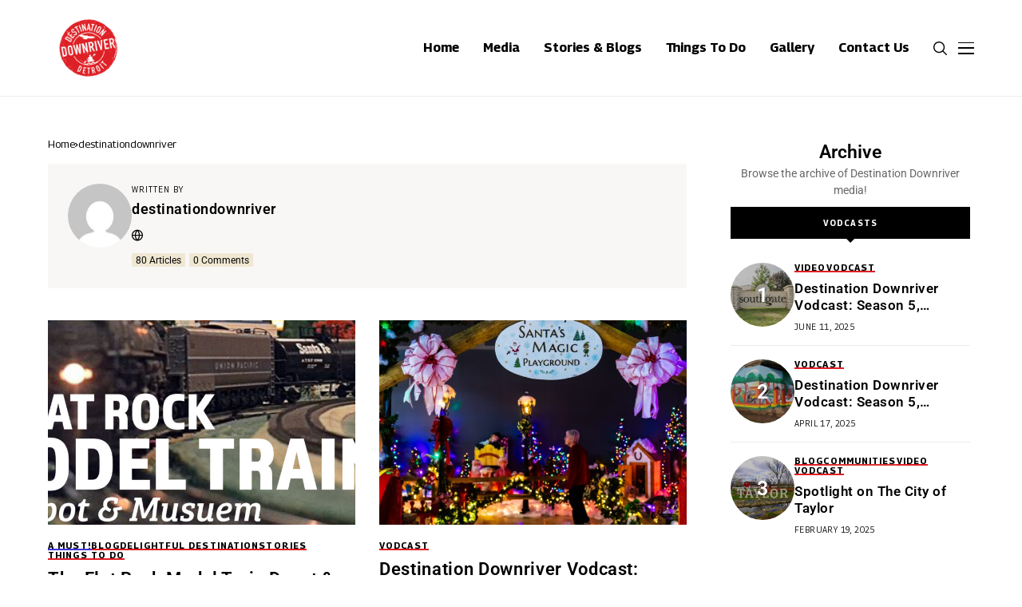

--- FILE ---
content_type: text/html; charset=UTF-8
request_url: https://destinationdownriver.com/author/destinationdownriver/page/2/
body_size: 15901
content:
<!DOCTYPE html>
<!--[if IE 9 ]><html class="ie ie9" lang="en-US" prefix="og: https://ogp.me/ns#"><![endif]-->
   <html lang="en-US" prefix="og: https://ogp.me/ns#">
      <head>
         <meta charset="UTF-8">
         <meta http-equiv="X-UA-Compatible" content="IE=edge">
         <meta name="viewport" content="width=device-width, initial-scale=1">
         <link rel="preconnect" href="https://fonts.gstatic.com" crossorigin><link rel="preload" as="style" onload="this.onload=null;this.rel='stylesheet'" id="wesper_fonts_url_preload" href="https://fonts.googleapis.com/css?family=Roboto%3A600%7CRoboto%3A400%7CGeorama%3A700%2C%2C500%2C700%2C400%2C&amp;display=swap" crossorigin><noscript><link rel="stylesheet" href="https://fonts.googleapis.com/css?family=Roboto%3A600%7CRoboto%3A400%7CGeorama%3A700%2C%2C500%2C700%2C400%2C&amp;display=swap"></noscript><link rel="profile" href="https://gmpg.org/xfn/11">
                  	<style>img:is([sizes="auto" i], [sizes^="auto," i]) { contain-intrinsic-size: 3000px 1500px }</style>
	
<!-- Search Engine Optimization by Rank Math PRO - https://rankmath.com/ -->
<title>destinationdownriver - Destination Downriver - Page 2 of 8</title>
<meta name="robots" content="follow, noindex"/>
<meta property="og:locale" content="en_US" />
<meta property="og:type" content="profile" />
<meta property="og:title" content="destinationdownriver - Destination Downriver - Page 2 of 8" />
<meta property="og:url" content="https://destinationdownriver.com/author/destinationdownriver/page/2/" />
<meta property="og:site_name" content="Destination Downriver" />
<meta name="twitter:card" content="summary_large_image" />
<meta name="twitter:title" content="destinationdownriver - Destination Downriver - Page 2 of 8" />
<meta name="twitter:label1" content="Name" />
<meta name="twitter:data1" content="destinationdownriver" />
<meta name="twitter:label2" content="Posts" />
<meta name="twitter:data2" content="80" />
<script type="application/ld+json" class="rank-math-schema-pro">{"@context":"https://schema.org","@graph":[{"@type":"Person","@id":"https://destinationdownriver.com/#person","name":"Destination Downriver","url":"https://destinationdownriver.com","sameAs":["https://www.facebook.com/profile.php?id=100064510607476","https://www.youtube.com/@DestinationDownrvr"],"image":{"@type":"ImageObject","@id":"https://destinationdownriver.com/#logo","url":"https://destinationdownriver.com/wp-content/uploads/2023/09/2023_DD_Small-Logo-w.bkgrd-500px.png","contentUrl":"https://destinationdownriver.com/wp-content/uploads/2023/09/2023_DD_Small-Logo-w.bkgrd-500px.png","caption":"Destination Downriver","inLanguage":"en-US","width":"500","height":"500"}},{"@type":"WebSite","@id":"https://destinationdownriver.com/#website","url":"https://destinationdownriver.com","name":"Destination Downriver","publisher":{"@id":"https://destinationdownriver.com/#person"},"inLanguage":"en-US"},{"@type":"BreadcrumbList","@id":"https://destinationdownriver.com/author/destinationdownriver/page/2/#breadcrumb","itemListElement":[{"@type":"ListItem","position":"1","item":{"@id":"https://destinationdownriver.com","name":"Home"}}]},{"@type":"ProfilePage","@id":"https://destinationdownriver.com/author/destinationdownriver/page/2/#webpage","url":"https://destinationdownriver.com/author/destinationdownriver/page/2/","name":"destinationdownriver - Destination Downriver - Page 2 of 8","isPartOf":{"@id":"https://destinationdownriver.com/#website"},"inLanguage":"en-US","breadcrumb":{"@id":"https://destinationdownriver.com/author/destinationdownriver/page/2/#breadcrumb"}},{"@type":"Person","@id":"https://destinationdownriver.com/author/destinationdownriver/","name":"destinationdownriver","url":"https://destinationdownriver.com/author/destinationdownriver/","image":{"@type":"ImageObject","@id":"https://secure.gravatar.com/avatar/87432810a0db3987e6ee3a09c9c305c7fd7db55ddd508bca638a3ef60c6e33ba?s=96&amp;d=mm&amp;r=g","url":"https://secure.gravatar.com/avatar/87432810a0db3987e6ee3a09c9c305c7fd7db55ddd508bca638a3ef60c6e33ba?s=96&amp;d=mm&amp;r=g","caption":"destinationdownriver","inLanguage":"en-US"},"sameAs":["https://destinationdownriver.com"],"mainEntityOfPage":{"@id":"https://destinationdownriver.com/author/destinationdownriver/page/2/#webpage"}}]}</script>
<!-- /Rank Math WordPress SEO plugin -->

<link rel='dns-prefetch' href='//fonts.googleapis.com' />
<link rel="alternate" type="application/rss+xml" title="Destination Downriver &raquo; Feed" href="https://destinationdownriver.com/feed/" />
<link rel="alternate" type="application/rss+xml" title="Destination Downriver &raquo; Comments Feed" href="https://destinationdownriver.com/comments/feed/" />
<link rel="alternate" type="application/rss+xml" title="Destination Downriver &raquo; Posts by destinationdownriver Feed" href="https://destinationdownriver.com/author/destinationdownriver/feed/" />
<script>
window._wpemojiSettings = {"baseUrl":"https:\/\/s.w.org\/images\/core\/emoji\/16.0.1\/72x72\/","ext":".png","svgUrl":"https:\/\/s.w.org\/images\/core\/emoji\/16.0.1\/svg\/","svgExt":".svg","source":{"concatemoji":"https:\/\/destinationdownriver.com\/wp-includes\/js\/wp-emoji-release.min.js?ver=6.8.3"}};
/*! This file is auto-generated */
!function(s,n){var o,i,e;function c(e){try{var t={supportTests:e,timestamp:(new Date).valueOf()};sessionStorage.setItem(o,JSON.stringify(t))}catch(e){}}function p(e,t,n){e.clearRect(0,0,e.canvas.width,e.canvas.height),e.fillText(t,0,0);var t=new Uint32Array(e.getImageData(0,0,e.canvas.width,e.canvas.height).data),a=(e.clearRect(0,0,e.canvas.width,e.canvas.height),e.fillText(n,0,0),new Uint32Array(e.getImageData(0,0,e.canvas.width,e.canvas.height).data));return t.every(function(e,t){return e===a[t]})}function u(e,t){e.clearRect(0,0,e.canvas.width,e.canvas.height),e.fillText(t,0,0);for(var n=e.getImageData(16,16,1,1),a=0;a<n.data.length;a++)if(0!==n.data[a])return!1;return!0}function f(e,t,n,a){switch(t){case"flag":return n(e,"\ud83c\udff3\ufe0f\u200d\u26a7\ufe0f","\ud83c\udff3\ufe0f\u200b\u26a7\ufe0f")?!1:!n(e,"\ud83c\udde8\ud83c\uddf6","\ud83c\udde8\u200b\ud83c\uddf6")&&!n(e,"\ud83c\udff4\udb40\udc67\udb40\udc62\udb40\udc65\udb40\udc6e\udb40\udc67\udb40\udc7f","\ud83c\udff4\u200b\udb40\udc67\u200b\udb40\udc62\u200b\udb40\udc65\u200b\udb40\udc6e\u200b\udb40\udc67\u200b\udb40\udc7f");case"emoji":return!a(e,"\ud83e\udedf")}return!1}function g(e,t,n,a){var r="undefined"!=typeof WorkerGlobalScope&&self instanceof WorkerGlobalScope?new OffscreenCanvas(300,150):s.createElement("canvas"),o=r.getContext("2d",{willReadFrequently:!0}),i=(o.textBaseline="top",o.font="600 32px Arial",{});return e.forEach(function(e){i[e]=t(o,e,n,a)}),i}function t(e){var t=s.createElement("script");t.src=e,t.defer=!0,s.head.appendChild(t)}"undefined"!=typeof Promise&&(o="wpEmojiSettingsSupports",i=["flag","emoji"],n.supports={everything:!0,everythingExceptFlag:!0},e=new Promise(function(e){s.addEventListener("DOMContentLoaded",e,{once:!0})}),new Promise(function(t){var n=function(){try{var e=JSON.parse(sessionStorage.getItem(o));if("object"==typeof e&&"number"==typeof e.timestamp&&(new Date).valueOf()<e.timestamp+604800&&"object"==typeof e.supportTests)return e.supportTests}catch(e){}return null}();if(!n){if("undefined"!=typeof Worker&&"undefined"!=typeof OffscreenCanvas&&"undefined"!=typeof URL&&URL.createObjectURL&&"undefined"!=typeof Blob)try{var e="postMessage("+g.toString()+"("+[JSON.stringify(i),f.toString(),p.toString(),u.toString()].join(",")+"));",a=new Blob([e],{type:"text/javascript"}),r=new Worker(URL.createObjectURL(a),{name:"wpTestEmojiSupports"});return void(r.onmessage=function(e){c(n=e.data),r.terminate(),t(n)})}catch(e){}c(n=g(i,f,p,u))}t(n)}).then(function(e){for(var t in e)n.supports[t]=e[t],n.supports.everything=n.supports.everything&&n.supports[t],"flag"!==t&&(n.supports.everythingExceptFlag=n.supports.everythingExceptFlag&&n.supports[t]);n.supports.everythingExceptFlag=n.supports.everythingExceptFlag&&!n.supports.flag,n.DOMReady=!1,n.readyCallback=function(){n.DOMReady=!0}}).then(function(){return e}).then(function(){var e;n.supports.everything||(n.readyCallback(),(e=n.source||{}).concatemoji?t(e.concatemoji):e.wpemoji&&e.twemoji&&(t(e.twemoji),t(e.wpemoji)))}))}((window,document),window._wpemojiSettings);
</script>

<style id='wp-emoji-styles-inline-css'>

	img.wp-smiley, img.emoji {
		display: inline !important;
		border: none !important;
		box-shadow: none !important;
		height: 1em !important;
		width: 1em !important;
		margin: 0 0.07em !important;
		vertical-align: -0.1em !important;
		background: none !important;
		padding: 0 !important;
	}
</style>
<style id='classic-theme-styles-inline-css'>
/*! This file is auto-generated */
.wp-block-button__link{color:#fff;background-color:#32373c;border-radius:9999px;box-shadow:none;text-decoration:none;padding:calc(.667em + 2px) calc(1.333em + 2px);font-size:1.125em}.wp-block-file__button{background:#32373c;color:#fff;text-decoration:none}
</style>
<link rel='stylesheet' id='coblocks-frontend-css' href='https://destinationdownriver.com/wp-content/plugins/coblocks/dist/style-coblocks-1.css?ver=3.1.16' media='all' />
<link rel='stylesheet' id='coblocks-extensions-css' href='https://destinationdownriver.com/wp-content/plugins/coblocks/dist/style-coblocks-extensions.css?ver=3.1.16' media='all' />
<link rel='stylesheet' id='coblocks-animation-css' href='https://destinationdownriver.com/wp-content/plugins/coblocks/dist/style-coblocks-animation.css?ver=2677611078ee87eb3b1c' media='all' />
<style id='global-styles-inline-css'>
:root{--wp--preset--aspect-ratio--square: 1;--wp--preset--aspect-ratio--4-3: 4/3;--wp--preset--aspect-ratio--3-4: 3/4;--wp--preset--aspect-ratio--3-2: 3/2;--wp--preset--aspect-ratio--2-3: 2/3;--wp--preset--aspect-ratio--16-9: 16/9;--wp--preset--aspect-ratio--9-16: 9/16;--wp--preset--color--black: #000000;--wp--preset--color--cyan-bluish-gray: #abb8c3;--wp--preset--color--white: #ffffff;--wp--preset--color--pale-pink: #f78da7;--wp--preset--color--vivid-red: #cf2e2e;--wp--preset--color--luminous-vivid-orange: #ff6900;--wp--preset--color--luminous-vivid-amber: #fcb900;--wp--preset--color--light-green-cyan: #7bdcb5;--wp--preset--color--vivid-green-cyan: #00d084;--wp--preset--color--pale-cyan-blue: #8ed1fc;--wp--preset--color--vivid-cyan-blue: #0693e3;--wp--preset--color--vivid-purple: #9b51e0;--wp--preset--gradient--vivid-cyan-blue-to-vivid-purple: linear-gradient(135deg,rgba(6,147,227,1) 0%,rgb(155,81,224) 100%);--wp--preset--gradient--light-green-cyan-to-vivid-green-cyan: linear-gradient(135deg,rgb(122,220,180) 0%,rgb(0,208,130) 100%);--wp--preset--gradient--luminous-vivid-amber-to-luminous-vivid-orange: linear-gradient(135deg,rgba(252,185,0,1) 0%,rgba(255,105,0,1) 100%);--wp--preset--gradient--luminous-vivid-orange-to-vivid-red: linear-gradient(135deg,rgba(255,105,0,1) 0%,rgb(207,46,46) 100%);--wp--preset--gradient--very-light-gray-to-cyan-bluish-gray: linear-gradient(135deg,rgb(238,238,238) 0%,rgb(169,184,195) 100%);--wp--preset--gradient--cool-to-warm-spectrum: linear-gradient(135deg,rgb(74,234,220) 0%,rgb(151,120,209) 20%,rgb(207,42,186) 40%,rgb(238,44,130) 60%,rgb(251,105,98) 80%,rgb(254,248,76) 100%);--wp--preset--gradient--blush-light-purple: linear-gradient(135deg,rgb(255,206,236) 0%,rgb(152,150,240) 100%);--wp--preset--gradient--blush-bordeaux: linear-gradient(135deg,rgb(254,205,165) 0%,rgb(254,45,45) 50%,rgb(107,0,62) 100%);--wp--preset--gradient--luminous-dusk: linear-gradient(135deg,rgb(255,203,112) 0%,rgb(199,81,192) 50%,rgb(65,88,208) 100%);--wp--preset--gradient--pale-ocean: linear-gradient(135deg,rgb(255,245,203) 0%,rgb(182,227,212) 50%,rgb(51,167,181) 100%);--wp--preset--gradient--electric-grass: linear-gradient(135deg,rgb(202,248,128) 0%,rgb(113,206,126) 100%);--wp--preset--gradient--midnight: linear-gradient(135deg,rgb(2,3,129) 0%,rgb(40,116,252) 100%);--wp--preset--font-size--small: 13px;--wp--preset--font-size--medium: 20px;--wp--preset--font-size--large: 36px;--wp--preset--font-size--x-large: 42px;--wp--preset--spacing--20: 0.44rem;--wp--preset--spacing--30: 0.67rem;--wp--preset--spacing--40: 1rem;--wp--preset--spacing--50: 1.5rem;--wp--preset--spacing--60: 2.25rem;--wp--preset--spacing--70: 3.38rem;--wp--preset--spacing--80: 5.06rem;--wp--preset--shadow--natural: 6px 6px 9px rgba(0, 0, 0, 0.2);--wp--preset--shadow--deep: 12px 12px 50px rgba(0, 0, 0, 0.4);--wp--preset--shadow--sharp: 6px 6px 0px rgba(0, 0, 0, 0.2);--wp--preset--shadow--outlined: 6px 6px 0px -3px rgba(255, 255, 255, 1), 6px 6px rgba(0, 0, 0, 1);--wp--preset--shadow--crisp: 6px 6px 0px rgba(0, 0, 0, 1);}:where(.is-layout-flex){gap: 0.5em;}:where(.is-layout-grid){gap: 0.5em;}body .is-layout-flex{display: flex;}.is-layout-flex{flex-wrap: wrap;align-items: center;}.is-layout-flex > :is(*, div){margin: 0;}body .is-layout-grid{display: grid;}.is-layout-grid > :is(*, div){margin: 0;}:where(.wp-block-columns.is-layout-flex){gap: 2em;}:where(.wp-block-columns.is-layout-grid){gap: 2em;}:where(.wp-block-post-template.is-layout-flex){gap: 1.25em;}:where(.wp-block-post-template.is-layout-grid){gap: 1.25em;}.has-black-color{color: var(--wp--preset--color--black) !important;}.has-cyan-bluish-gray-color{color: var(--wp--preset--color--cyan-bluish-gray) !important;}.has-white-color{color: var(--wp--preset--color--white) !important;}.has-pale-pink-color{color: var(--wp--preset--color--pale-pink) !important;}.has-vivid-red-color{color: var(--wp--preset--color--vivid-red) !important;}.has-luminous-vivid-orange-color{color: var(--wp--preset--color--luminous-vivid-orange) !important;}.has-luminous-vivid-amber-color{color: var(--wp--preset--color--luminous-vivid-amber) !important;}.has-light-green-cyan-color{color: var(--wp--preset--color--light-green-cyan) !important;}.has-vivid-green-cyan-color{color: var(--wp--preset--color--vivid-green-cyan) !important;}.has-pale-cyan-blue-color{color: var(--wp--preset--color--pale-cyan-blue) !important;}.has-vivid-cyan-blue-color{color: var(--wp--preset--color--vivid-cyan-blue) !important;}.has-vivid-purple-color{color: var(--wp--preset--color--vivid-purple) !important;}.has-black-background-color{background-color: var(--wp--preset--color--black) !important;}.has-cyan-bluish-gray-background-color{background-color: var(--wp--preset--color--cyan-bluish-gray) !important;}.has-white-background-color{background-color: var(--wp--preset--color--white) !important;}.has-pale-pink-background-color{background-color: var(--wp--preset--color--pale-pink) !important;}.has-vivid-red-background-color{background-color: var(--wp--preset--color--vivid-red) !important;}.has-luminous-vivid-orange-background-color{background-color: var(--wp--preset--color--luminous-vivid-orange) !important;}.has-luminous-vivid-amber-background-color{background-color: var(--wp--preset--color--luminous-vivid-amber) !important;}.has-light-green-cyan-background-color{background-color: var(--wp--preset--color--light-green-cyan) !important;}.has-vivid-green-cyan-background-color{background-color: var(--wp--preset--color--vivid-green-cyan) !important;}.has-pale-cyan-blue-background-color{background-color: var(--wp--preset--color--pale-cyan-blue) !important;}.has-vivid-cyan-blue-background-color{background-color: var(--wp--preset--color--vivid-cyan-blue) !important;}.has-vivid-purple-background-color{background-color: var(--wp--preset--color--vivid-purple) !important;}.has-black-border-color{border-color: var(--wp--preset--color--black) !important;}.has-cyan-bluish-gray-border-color{border-color: var(--wp--preset--color--cyan-bluish-gray) !important;}.has-white-border-color{border-color: var(--wp--preset--color--white) !important;}.has-pale-pink-border-color{border-color: var(--wp--preset--color--pale-pink) !important;}.has-vivid-red-border-color{border-color: var(--wp--preset--color--vivid-red) !important;}.has-luminous-vivid-orange-border-color{border-color: var(--wp--preset--color--luminous-vivid-orange) !important;}.has-luminous-vivid-amber-border-color{border-color: var(--wp--preset--color--luminous-vivid-amber) !important;}.has-light-green-cyan-border-color{border-color: var(--wp--preset--color--light-green-cyan) !important;}.has-vivid-green-cyan-border-color{border-color: var(--wp--preset--color--vivid-green-cyan) !important;}.has-pale-cyan-blue-border-color{border-color: var(--wp--preset--color--pale-cyan-blue) !important;}.has-vivid-cyan-blue-border-color{border-color: var(--wp--preset--color--vivid-cyan-blue) !important;}.has-vivid-purple-border-color{border-color: var(--wp--preset--color--vivid-purple) !important;}.has-vivid-cyan-blue-to-vivid-purple-gradient-background{background: var(--wp--preset--gradient--vivid-cyan-blue-to-vivid-purple) !important;}.has-light-green-cyan-to-vivid-green-cyan-gradient-background{background: var(--wp--preset--gradient--light-green-cyan-to-vivid-green-cyan) !important;}.has-luminous-vivid-amber-to-luminous-vivid-orange-gradient-background{background: var(--wp--preset--gradient--luminous-vivid-amber-to-luminous-vivid-orange) !important;}.has-luminous-vivid-orange-to-vivid-red-gradient-background{background: var(--wp--preset--gradient--luminous-vivid-orange-to-vivid-red) !important;}.has-very-light-gray-to-cyan-bluish-gray-gradient-background{background: var(--wp--preset--gradient--very-light-gray-to-cyan-bluish-gray) !important;}.has-cool-to-warm-spectrum-gradient-background{background: var(--wp--preset--gradient--cool-to-warm-spectrum) !important;}.has-blush-light-purple-gradient-background{background: var(--wp--preset--gradient--blush-light-purple) !important;}.has-blush-bordeaux-gradient-background{background: var(--wp--preset--gradient--blush-bordeaux) !important;}.has-luminous-dusk-gradient-background{background: var(--wp--preset--gradient--luminous-dusk) !important;}.has-pale-ocean-gradient-background{background: var(--wp--preset--gradient--pale-ocean) !important;}.has-electric-grass-gradient-background{background: var(--wp--preset--gradient--electric-grass) !important;}.has-midnight-gradient-background{background: var(--wp--preset--gradient--midnight) !important;}.has-small-font-size{font-size: var(--wp--preset--font-size--small) !important;}.has-medium-font-size{font-size: var(--wp--preset--font-size--medium) !important;}.has-large-font-size{font-size: var(--wp--preset--font-size--large) !important;}.has-x-large-font-size{font-size: var(--wp--preset--font-size--x-large) !important;}
:where(.wp-block-post-template.is-layout-flex){gap: 1.25em;}:where(.wp-block-post-template.is-layout-grid){gap: 1.25em;}
:where(.wp-block-columns.is-layout-flex){gap: 2em;}:where(.wp-block-columns.is-layout-grid){gap: 2em;}
:root :where(.wp-block-pullquote){font-size: 1.5em;line-height: 1.6;}
</style>
<link rel='stylesheet' id='dnd-upload-cf7-css' href='https://destinationdownriver.com/wp-content/plugins/drag-and-drop-multiple-file-upload-contact-form-7/assets/css/dnd-upload-cf7.css?ver=1.3.9.3' media='all' />
<link rel='stylesheet' id='contact-form-7-css' href='https://destinationdownriver.com/wp-content/plugins/contact-form-7/includes/css/styles.css?ver=6.1.4' media='all' />
<link rel='stylesheet' id='wp-components-css' href='https://destinationdownriver.com/wp-includes/css/dist/components/style.min.css?ver=6.8.3' media='all' />
<link rel='stylesheet' id='godaddy-styles-css' href='https://destinationdownriver.com/wp-content/mu-plugins/vendor/wpex/godaddy-launch/includes/Dependencies/GoDaddy/Styles/build/latest.css?ver=2.0.2' media='all' />

<link rel='stylesheet' id='wesper_layout-css' href='https://destinationdownriver.com/wp-content/themes/wesper/css/layout.css?ver=1.1.0' media='all' />
<link rel='stylesheet' id='wesper_style-css' href='https://destinationdownriver.com/wp-content/themes/wesper/style.css?ver=1.1.0' media='all' />
<style id='wesper_style-inline-css'>
body.options_dark_skin{ --jl-logo-txt-color: #fff; --jl-logo-txt-side-color: #fff; --jl-logo-txt-foot-color: #fff; --jl-main-color: #df2025; --jl-bg-color: #111; --jl-txt-color: #FFF; --jl-btn-bg: #454545; --jl-comment-btn-link: #454545; --jl-comment-btn-linkc: #FFF; --jl-menu-bg: #111; --jl-menu-line-color: #ffffff26; --jl-menu-color: #FFF; --jl-sub-bg-color: #222; --jl-sub-menu-color: #FFF; --jl-sub-line-color: #464646; --jl-topbar-bg: #000; --jl-topbar-color: #FFF; --jl-logo-bg: #111; --jl-logo-color: #FFF; --jl-single-color: #FFF; --jl-single-link-color: #df2025; --jl-single-link-hcolor: #df2025; --jl-except-color: #ddd; --jl-meta-color: #ddd; --jl-post-line-color: #49494b; --jl-author-bg: #454545; --jl-foot-bg: #000; --jl-foot-color: #a8a8aa; --jl-foot-link: #ffffff; --jl-foot-hlink: #df2025; --jl-foot-head: #FFF; --jl-foot-line: #000000; } body{ --jl-logo-size: 33px; --jl-logo-size-mob: 30px; --jl-logo-txt-color: #000; --jl-logo-txt-side-color: #000; --jl-logo-txt-foot-color: #fff; --jl-main-width: 1200px; --jl-main-color: #df2025; --jl-bg-color: #FFF; --jl-txt-color: #000; --jl-txt-light: #FFF; --jl-btn-bg: #000; --jl-comment-btn-link: #F1F1F1; --jl-comment-btn-linkc: #000; --jl-desc-light: #ddd; --jl-meta-light: #bbb; --jl-button-radius: 0.1em; --jl-load-more-radius: 100px; --jl-load-more-width: 290px; --jl-load-more-height: 48px; --jl-menu-bg: #FFF; --jl-menu-line-color: #eeedeb; --jl-menu-color: #000; --jl-sub-bg-color: #000000; --jl-sub-menu-color: #ffffff; --jl-sub-line-color: #464646; --jl-topbar-bg: #000; --jl-topbar-color: #FFF; --jl-topbar-height: 45px; --jl-topbar-size: 13px; --jl-logo-bg: #FFF; --jl-logo-color: #000; --jl-single-title-size: 40px; --jl-single-color: #676767; --jl-single-link-color: #df2025; --jl-single-link-hcolor: #df2025; --jl-except-color: #666; --jl-meta-color: #0a0a0a; --jl-post-line-color: #e9ecef; --jl-author-bg: #f8f7f5; --jl-post-related-size: 20px; --jl-foot-bg: #000000; --jl-foot-color: #a8a8aa; --jl-foot-link: #ffffff; --jl-foot-hlink: #df2025; --jl-foot-head: #FFF; --jl-foot-line: #000000; --jl-foot-menu-col: 1; --jl-foot-title-size: 16px; --jl-foot-font-size: 15px; --jl-foot-copyright: 13px; --jl-foot-menu-size: 16px; --jl-body-font: Roboto; --jl-body-font-size: 14px; --jl-body-font-weight: 400; --jl-body-line-height: 1.5; --jl-logo-width: 100px; --jl-m-logo-width: 100px; --jl-s-logo-width: 120px; --jl-fot-logo-width: 170px; --jl-title-font: Roboto; --jl-title-font-weight: 600; --jl-title-transform: none; --jl-title-space: 0.03em; --jl-title-line-height: 1.27; --jl-content-font-size: 18px; --jl-content-line-height: 1.5; --jl-sec-topbar-height: 45px; --jl-sec-menu-height: 120px; --jl-sec-logo-height: 200px; --jl-menu-font: Georama; --jl-menu-font-size: 16px; --jl-menu-font-weight: 700; --jl-menu-transform: capitalize; --jl-menu-space: 0em; --jl-spacing-menu: 30px; --jl-submenu-font-size: 14px; --jl-submenu-font-weight: 500; --jl-submenu-transform: capitalize; --jl-submenu-space: 0em; --jl-cat-font-size: 11px; --jl-cat-font-weight: 700; --jl-cat-font-space: .1em; --jl-cat-transform: uppercase; --jl-meta-font-size: 10px; --jl-meta-font-weight: 400; --jl-meta-a-font-weight: 600; --jl-meta-font-space: .04em; --jl-meta-transform: uppercase; --jl-button-font-size: 11px; --jl-button-font-weight: 600; --jl-button-transform: uppercase; --jl-button-space: 0.02em; --jl-loadmore-font-size: 11px; --jl-loadmore-font-weight: 600; --jl-loadmore-transform: uppercase; --jl-loadmore-space: 0.1em; --jl-border-rounded: 0px; --jl-top-rounded: 60px; --jl-cookie-des-size: 12px; --jl-cookie-btn-size: 12px; --jl-cookie-btn-space: 0em; --jl-cookie-btn-transform: capitalize; --jl-widget-fsize: 18px; --jl-widget-space: 0em; --jl-widget-transform: uppercase; } .jl_item_bread i{font-size: inherit;} .logo_link, .logo_link:hover{ font-family: var(--jl-title-font); font-weight: var(--jl-title-font-weight); text-transform: var(--jl-title-transform); letter-spacing: var(--jl-title-space); line-height: var(--jl-title-line-height); font-size: var(--jl-logo-size); color: var(--jl-logo-txt-color); } @media only screen and (max-width: 767px) { .logo_link, .logo_link:hover{ font-size: var(--jl-logo-size-mob); } } .logo_link > h1, .logo_link > span{ font-size: inherit; color: var(--jl-logo-txt-color); } .jl_mobile_nav_inner .logo_link, .jl_mobile_nav_inner .logo_link:hover{ color: var(--jl-logo-txt-side-color); } .jl_ft_cw .logo_link, .jl_ft_cw .logo_link:hover{ color: var(--jl-logo-txt-foot-color); } .jl_content p{ font-size: var(--jl-content-font-size); line-height: var(--jl-content-line-height); } .jl_pl_fs{ display: none;} .navigation_wrapper .jl_main_menu > .menu-item:hover > a .jl_mblt, .navigation_wrapper .jl_main_menu > .current-menu-ancestor > a .jl_mblt, .navigation_wrapper .jl_main_menu > .current-menu-item > a .jl_mblt, .navigation_wrapper .jl_main_menu > .is-current-sub > a .jl_mblt{ background-size: 100% 3px !important; } .navigation_wrapper .jl_main_menu > .menu-item > a .jl_mblt{ background-image: linear-gradient(90deg,#df2025 0,#df2025 94%); background-size: 0 3px; } .jlc-container{max-width: 1200px;} .jl_sli_in .jl_sli_fb{order: 1;} .jl_sli_in .jl_sli_tw{order: 2;} .jl_sli_in .jl_sli_pi{order: 3;} .jl_sli_in .jl_sli_din{order: 4;} .jl_sli_in .jl_sli_wapp{order: 5;} .jl_sli_in .jl_sli_tele{order: 6;} .jl_sli_in .jl_sli_tumblr{order: 7;} .jl_sli_in .jl_sli_line{order: 7;} .jl_sli_in .jl_sli_mil{order: 7;}  .post_sw .jl_sli_in .jl_sli_tele{display: none !important;}  .post_sw .jl_sli_in .jl_sli_tumblr{display: none !important;} .post_sw .jl_sli_in .jl_sli_line{display: none !important;}  .post_sw .jl_sli_in .jl_sli_mil{display: none !important;}  .jl_sfoot .jl_sli_in .jl_sli_tumblr{display: none !important;} .jl_sfoot .jl_sli_in .jl_sli_line{display: none !important;} .logo_small_wrapper_table .logo_small_wrapper a .jl_logo_w { position: absolute;top: 0px;left: 0px;opacity: 0; } .logo_small_wrapper_table .logo_small_wrapper .logo_link img{ max-width: var(--jl-logo-width); } .jl_sleft_side .jl_smmain_side{ order: 1; padding-left: 20px; padding-right: 30px; } .jl_sleft_side .jl_smmain_con{ order: 2; } .jl_rd_wrap{ top: 0; } .jl_rd_read{ height: 3px; background-color: #da9159; background-image: linear-gradient(to right, #da9159 0%, #da9159 100%); } .cat-item-7 span{background: #4133dd}.jl_cat_cid_7 .jl_cm_count{background: #4133dd !important;}.jl_cat_opt4 .jl_cat_opt_w.jl_cat_cid_7{background: #4133dd !important;}.jl_cat_txt.jl_cat7:before{background: #4133dd;}.jl_cat_lbl.jl_cat7{background: #4133dd;}.cat-item-3 span{background: #8224e3}.jl_cat_cid_3 .jl_cm_count{background: #8224e3 !important;}.jl_cat_opt4 .jl_cat_opt_w.jl_cat_cid_3{background: #8224e3 !important;}.jl_cat_txt.jl_cat3:before{background: #8224e3;}.jl_cat_lbl.jl_cat3{background: #8224e3;}.cat-item-2 span{background: #dd3333}.jl_cat_cid_2 .jl_cm_count{background: #dd3333 !important;}.jl_cat_opt4 .jl_cat_opt_w.jl_cat_cid_2{background: #dd3333 !important;}.jl_cat_txt.jl_cat2:before{background: #dd3333;}.jl_cat_lbl.jl_cat2{background: #dd3333;}
</style>
<link rel='stylesheet' id='glightbox-css' href='https://destinationdownriver.com/wp-content/themes/wesper/css/glightbox.min.css?ver=1.1.0' media='all' />
<link rel='stylesheet' id='swiper-css' href='https://destinationdownriver.com/wp-content/plugins/elementor/assets/lib/swiper/v8/css/swiper.min.css?ver=8.4.5' media='all' />
<link rel='stylesheet' id='elementor-frontend-css' href='https://destinationdownriver.com/wp-content/plugins/elementor/assets/css/frontend.min.css?ver=3.34.1' media='all' />
<link rel='stylesheet' id='elementor-post-656-css' href='https://destinationdownriver.com/wp-content/uploads/elementor/css/post-656.css?ver=1768394362' media='all' />
<link rel='stylesheet' id='elementor-post-655-css' href='https://destinationdownriver.com/wp-content/uploads/elementor/css/post-655.css?ver=1768394362' media='all' />
<link rel='stylesheet' id='elementor-post-654-css' href='https://destinationdownriver.com/wp-content/uploads/elementor/css/post-654.css?ver=1768394362' media='all' />
<link rel='stylesheet' id='elementor-post-653-css' href='https://destinationdownriver.com/wp-content/uploads/elementor/css/post-653.css?ver=1768394362' media='all' />
<link rel='stylesheet' id='elementor-post-11611-css' href='https://destinationdownriver.com/wp-content/uploads/elementor/css/post-11611.css?ver=1768394362' media='all' />
<link rel='stylesheet' id='elementor-post-11609-css' href='https://destinationdownriver.com/wp-content/uploads/elementor/css/post-11609.css?ver=1768394362' media='all' />
<link rel='stylesheet' id='elementor-post-650-css' href='https://destinationdownriver.com/wp-content/uploads/elementor/css/post-650.css?ver=1768394362' media='all' />
<link rel='stylesheet' id='elementor-post-651-css' href='https://destinationdownriver.com/wp-content/uploads/elementor/css/post-651.css?ver=1768394362' media='all' />
<link rel='stylesheet' id='elementor-post-652-css' href='https://destinationdownriver.com/wp-content/uploads/elementor/css/post-652.css?ver=1768394362' media='all' />
<script src="https://destinationdownriver.com/wp-includes/js/jquery/jquery.min.js?ver=3.7.1" id="jquery-core-js"></script>
<script src="https://destinationdownriver.com/wp-includes/js/jquery/jquery-migrate.min.js?ver=3.4.1" id="jquery-migrate-js"></script>
<link rel="preload" href="https://destinationdownriver.com/wp-content/themes/wesper/css/fonts/jl_font.woff" as="font" type="font/woff" crossorigin="anonymous"> <link rel="https://api.w.org/" href="https://destinationdownriver.com/wp-json/" /><link rel="alternate" title="JSON" type="application/json" href="https://destinationdownriver.com/wp-json/wp/v2/users/1" /><link rel="EditURI" type="application/rsd+xml" title="RSD" href="https://destinationdownriver.com/xmlrpc.php?rsd" />
	    
        <meta property="og:image" content="https://jellywp.com/wp/wesper1/wp-content/uploads/sites/13/2022/07/pexels-fauxels-3182798-1400x788-1.jpg">    
        
    <meta property="og:title" content="destinationdownriver - Destination Downriver - Page 2 of 8">
    <meta property="og:url" content="https://destinationdownriver.com/author/destinationdownriver/page/2">
    <meta property="og:site_name" content="Destination Downriver">	
        <meta name="generator" content="Elementor 3.34.1; features: additional_custom_breakpoints; settings: css_print_method-external, google_font-enabled, font_display-swap">
			<style>
				.e-con.e-parent:nth-of-type(n+4):not(.e-lazyloaded):not(.e-no-lazyload),
				.e-con.e-parent:nth-of-type(n+4):not(.e-lazyloaded):not(.e-no-lazyload) * {
					background-image: none !important;
				}
				@media screen and (max-height: 1024px) {
					.e-con.e-parent:nth-of-type(n+3):not(.e-lazyloaded):not(.e-no-lazyload),
					.e-con.e-parent:nth-of-type(n+3):not(.e-lazyloaded):not(.e-no-lazyload) * {
						background-image: none !important;
					}
				}
				@media screen and (max-height: 640px) {
					.e-con.e-parent:nth-of-type(n+2):not(.e-lazyloaded):not(.e-no-lazyload),
					.e-con.e-parent:nth-of-type(n+2):not(.e-lazyloaded):not(.e-no-lazyload) * {
						background-image: none !important;
					}
				}
			</style>
			<link rel="icon" href="https://destinationdownriver.com/wp-content/uploads/2023/06/cropped-DestinationDownriverStampLogoFINAL-1-32x32.png" sizes="32x32" />
<link rel="icon" href="https://destinationdownriver.com/wp-content/uploads/2023/06/cropped-DestinationDownriverStampLogoFINAL-1-192x192.png" sizes="192x192" />
<link rel="apple-touch-icon" href="https://destinationdownriver.com/wp-content/uploads/2023/06/cropped-DestinationDownriverStampLogoFINAL-1-180x180.png" />
<meta name="msapplication-TileImage" content="https://destinationdownriver.com/wp-content/uploads/2023/06/cropped-DestinationDownriverStampLogoFINAL-1-270x270.png" />
		<style id="wp-custom-css">
			.wp-block-image,
.wp-block-embed,
.wp-block-gallery {
    margin-top: calc(30px + .25vw);
    margin-bottom: calc(30px + .25vw) !important;
}.logo_small_wrapper_table .logo_small_wrapper .logo_link > h1, .logo_small_wrapper_table .logo_small_wrapper .logo_link > span {
    display: flex;
    margin: 0px;
    padding: 0px;
}		</style>
		     
		  
		  
		  	<!-- Google tag (gtag.js) Added 3.20.24 by MD at RM -->
<script async src="https://www.googletagmanager.com/gtag/js?id=G-EVEXFK0E4Q"></script>
<script>
  window.dataLayer = window.dataLayer || [];
  function gtag(){dataLayer.push(arguments);}
  gtag('js', new Date());

  gtag('config', 'G-EVEXFK0E4Q');
</script> 
		  <!--End of Google Tag -->
		  
      </head>
      <body class="archive paged author author-destinationdownriver author-1 wp-embed-responsive paged-2 author-paged-2 wp-theme-wesper jl_spop_single1 logo_foot_normal logo_sticky_normal jl_weg_menu jl_sright_side jl_nav_stick jl_nav_active jl_nav_slide mobile_nav_class is-lazyload   jl_en_day_night jl-has-sidebar jl_tline fts-remove-powered-by elementor-default elementor-kit-17">         
                 <div class="options_layout_wrapper jl_clear_at">
         <div class="options_layout_container tp_head_off">
         <header class="jlc-hmain-w jlc-hop1 jl_base_menu jl_md_main">
    <div class="jlc-hmain-in">
    <div class="jlc-container">
            <div class="jlc-row">
                <div class="jlc-col-md-12">    
                    <div class="jl_hwrap">            
                        <div class="logo_small_wrapper_table">
                            <div class="logo_small_wrapper">
                            <a class="logo_link" href="https://destinationdownriver.com/">
                                <span>
                                                                                                                                            <img class="jl_logo_n" src="https://destinationdownriver.com/wp-content/uploads/2023/09/2023_DD_Small-Logo-w.bkgrd-500px.png" alt="It&#039;s Happening Downriver" />
                                                                                                                                                <img class="jl_logo_w" src="https://destinationdownriver.com/wp-content/uploads/2023/09/2023_DD_Small-Logo-w.bkgrd-500px.png" alt="It&#039;s Happening Downriver" />
                                                                                                        </span>
                            </a>
                            </div>
                        </div>        
        <div class="jl_hd1_nav">
        <div class="menu-primary-container navigation_wrapper">
                        <ul id="menu-new_main-menu" class="jl_main_menu"><li class="menu-item menu-item-type-post_type menu-item-object-page menu-item-home"><a href="https://destinationdownriver.com/"><span class="jl_mblt">Home</span></a></li>
<li class="menu-item menu-item-type-post_type menu-item-object-page"><a href="https://destinationdownriver.com/media/"><span class="jl_mblt">Media</span></a></li>
<li class="menu-item menu-item-type-post_type menu-item-object-page"><a href="https://destinationdownriver.com/stories-blogs/"><span class="jl_mblt">Stories &#038; Blogs</span></a></li>
<li class="menu-item menu-item-type-post_type menu-item-object-page"><a href="https://destinationdownriver.com/things-to-do/"><span class="jl_mblt">Things To Do</span></a></li>
<li class="menu-item menu-item-type-post_type menu-item-object-page"><a href="https://destinationdownriver.com/gallery/"><span class="jl_mblt">Gallery</span></a></li>
<li class="menu-item menu-item-type-post_type menu-item-object-page"><a href="https://destinationdownriver.com/contact-us/"><span class="jl_mblt">Contact Us</span></a></li>
</ul>                    </div>        
        <div class="search_header_menu jl_nav_mobile">                        
                            <div class="search_header_wrapper search_form_menu_personal_click"><i class="jli-search"></i></div>
                                    
            <div class="menu_mobile_icons jl_tog_mob jl_desk_show"><div class="jlm_w"><span class="jlma"></span><span class="jlmb"></span><span class="jlmc"></span></div></div>
        </div>
        </div>
    </div>
    </div>
</div>
</div>
</div>
</header>
<header class="jlc-stick-main-w jlc-hop1 jl_cus_sihead jl_r_menu">
    <div class="jlc-stick-main-in">
    <div class="jlc-container">
            <div class="jlc-row">
                <div class="jlc-col-md-12">    
                    <div class="jl_hwrap">    
                        <div class="logo_small_wrapper_table">
                            <div class="logo_small_wrapper">
                            <a class="logo_link" href="https://destinationdownriver.com/">
                                                                                                                                            <img class="jl_logo_n" src="https://destinationdownriver.com/wp-content/uploads/2023/09/2023_DD_Small-Logo-w.bkgrd-500px.png" alt="It&#039;s Happening Downriver" />
                                                                                                                                                <img class="jl_logo_w" src="https://destinationdownriver.com/wp-content/uploads/2023/09/2023_DD_Small-Logo-w.bkgrd-500px.png" alt="It&#039;s Happening Downriver" />
                                                                                                </a>
                            </div>
                        </div>
        <div class="jl_hd1_nav">
        <div class="menu-primary-container navigation_wrapper">
                        <ul id="menu-new_main-menu-1" class="jl_main_menu"><li class="menu-item menu-item-type-post_type menu-item-object-page menu-item-home"><a href="https://destinationdownriver.com/"><span class="jl_mblt">Home</span></a></li>
<li class="menu-item menu-item-type-post_type menu-item-object-page"><a href="https://destinationdownriver.com/media/"><span class="jl_mblt">Media</span></a></li>
<li class="menu-item menu-item-type-post_type menu-item-object-page"><a href="https://destinationdownriver.com/stories-blogs/"><span class="jl_mblt">Stories &#038; Blogs</span></a></li>
<li class="menu-item menu-item-type-post_type menu-item-object-page"><a href="https://destinationdownriver.com/things-to-do/"><span class="jl_mblt">Things To Do</span></a></li>
<li class="menu-item menu-item-type-post_type menu-item-object-page"><a href="https://destinationdownriver.com/gallery/"><span class="jl_mblt">Gallery</span></a></li>
<li class="menu-item menu-item-type-post_type menu-item-object-page"><a href="https://destinationdownriver.com/contact-us/"><span class="jl_mblt">Contact Us</span></a></li>
</ul>                    </div>
        <div class="search_header_menu jl_nav_mobile">                        
                            <div class="search_header_wrapper search_form_menu_personal_click"><i class="jli-search"></i></div>
                                    
            <div class="menu_mobile_icons jl_tog_mob jl_desk_show"><div class="jlm_w"><span class="jlma"></span><span class="jlmb"></span><span class="jlmc"></span></div></div>
        </div>
        </div>
    </div>
    </div>
    </div>
    </div>
    </div>
</header>
<div id="jl_sb_nav" class="jl_mobile_nav_wrapper">
            <div id="nav" class="jl_mobile_nav_inner">
               <div class="logo_small_wrapper_table">
                  <div class="logo_small_wrapper">
                     <a class="logo_link" href="https://destinationdownriver.com/">                     
                                                                                                         <img class="jl_logo_n" src="https://destinationdownriver.com/wp-content/uploads/2023/09/2023_DD_Small-Logo-w.bkgrd-500px.png" alt="It&#039;s Happening Downriver" />
                                                                                                            <img class="jl_logo_w" src="https://destinationdownriver.com/wp-content/uploads/2023/09/2023_DD_Small-Logo-w.bkgrd-500px.png" alt="It&#039;s Happening Downriver" />
                                                                        </a>
                  </div>
               </div>
               <div class="menu_mobile_icons mobile_close_icons closed_menu"><span class="jl_close_wapper"><span class="jl_close_1"></span><span class="jl_close_2"></span></span></div>              
               <ul id="mobile_menu_slide" class="menu_moble_slide"><li class="menu-item menu-item-type-post_type menu-item-object-page menu-item-home menu-item-14510"><a href="https://destinationdownriver.com/">Home<span class="border-menu"></span></a></li>
<li class="menu-item menu-item-type-post_type menu-item-object-page menu-item-14547"><a href="https://destinationdownriver.com/media/">Media<span class="border-menu"></span></a></li>
<li class="menu-item menu-item-type-post_type menu-item-object-page menu-item-14549"><a href="https://destinationdownriver.com/stories-blogs/">Stories &#038; Blogs<span class="border-menu"></span></a></li>
<li class="menu-item menu-item-type-post_type menu-item-object-page menu-item-15077"><a href="https://destinationdownriver.com/things-to-do/">Things To Do<span class="border-menu"></span></a></li>
<li class="menu-item menu-item-type-post_type menu-item-object-page menu-item-16028"><a href="https://destinationdownriver.com/gallery/">Gallery<span class="border-menu"></span></a></li>
<li class="menu-item menu-item-type-post_type menu-item-object-page menu-item-14513"><a href="https://destinationdownriver.com/contact-us/">Contact Us<span class="border-menu"></span></a></li>
</ul>               
               <div id="wesper_recent_post_text_widget-3" class="widget post_list_widget"><div class="widget_jl_wrapper"><div class="widget-title"><h2 class="jl_title_c">TOP HITS</h2></div><div class="bt_post_widget">            <div class="jl_mmlist_layout jl_lisep jl_li_num">
				<div class="jl_li_in">
			    			        <div class="jl_img_holder">
				        <div class="jl_imgw jl_radus_e">
				            <div class="jl_imgin">
				                <img width="150" height="150" src="https://destinationdownriver.com/wp-content/uploads/2025/08/486023969_1090343136465345_6435364439516607469_n-20x20.jpg" class="attachment-wesper_small size-wesper_small jl-lazyload lazyload wp-post-image" alt="" decoding="async" data-src="https://destinationdownriver.com/wp-content/uploads/2025/08/486023969_1090343136465345_6435364439516607469_n-150x150.jpg" />				            </div>				            
				            <span class="jl_li_lbl"></span>
				            <a class="jl_imgl" href="https://destinationdownriver.com/2025/08/destination-downriver-vodcast-season-5-episode-6-romulus-is-a-thriving-communiity/"></a>
				        </div> 
			        </div>
			                                
			    <div class="jl_fe_text">    
                <span class="jl_f_cat jl_lb1"><a class="jl_cat_txt jl_cat41" href="https://destinationdownriver.com/category/video/"><span>Video</span></a><a class="jl_cat_txt jl_cat54" href="https://destinationdownriver.com/category/vodcast/"><span>Vodcast</span></a></span>			        <h3 class="jl_fe_title jl_txt_2row"><a href="https://destinationdownriver.com/2025/08/destination-downriver-vodcast-season-5-episode-6-romulus-is-a-thriving-communiity/">Destination Downriver Vodcast: Season 5, Episode 6: Romulus is a Thriving Communiity</a></h3>			
			        <span class="jl_post_meta"><span class="post-date">August 23, 2025</span></span>                
			    </div>
			</div>
			</div>
                    <div class="jl_mmlist_layout jl_lisep jl_li_num">
				<div class="jl_li_in">
			    			        <div class="jl_img_holder">
				        <div class="jl_imgw jl_radus_e">
				            <div class="jl_imgin">
				                <img width="150" height="150" src="https://destinationdownriver.com/wp-content/uploads/2025/07/JLWS-Sign-e1721747753363-20x20.jpg" class="attachment-wesper_small size-wesper_small jl-lazyload lazyload wp-post-image" alt="" decoding="async" data-src="https://destinationdownriver.com/wp-content/uploads/2025/07/JLWS-Sign-e1721747753363-150x150.jpg" />				            </div>				            
				            <span class="jl_li_lbl"></span>
				            <a class="jl_imgl" href="https://destinationdownriver.com/2025/07/destination-downriver-vodcast-season-5-episode-5-junior-league-world-series-tournament-2025/"></a>
				        </div> 
			        </div>
			                                
			    <div class="jl_fe_text">    
                <span class="jl_f_cat jl_lb1"><a class="jl_cat_txt jl_cat41" href="https://destinationdownriver.com/category/video/"><span>Video</span></a><a class="jl_cat_txt jl_cat54" href="https://destinationdownriver.com/category/vodcast/"><span>Vodcast</span></a></span>			        <h3 class="jl_fe_title jl_txt_2row"><a href="https://destinationdownriver.com/2025/07/destination-downriver-vodcast-season-5-episode-5-junior-league-world-series-tournament-2025/">Destination Downriver Vodcast: Season 5, Episode 5: Junior League World Series Tournament 2025</a></h3>			
			        <span class="jl_post_meta"><span class="post-date">July 30, 2025</span></span>                
			    </div>
			</div>
			</div>
                    <div class="jl_mmlist_layout jl_lisep jl_li_num">
				<div class="jl_li_in">
			    			        <div class="jl_img_holder">
				        <div class="jl_imgw jl_radus_e">
				            <div class="jl_imgin">
				                <img width="150" height="150" src="https://destinationdownriver.com/wp-content/uploads/2025/06/southgate-mi-1-20x20.jpg" class="attachment-wesper_small size-wesper_small jl-lazyload lazyload wp-post-image" alt="" decoding="async" data-src="https://destinationdownriver.com/wp-content/uploads/2025/06/southgate-mi-1-150x150.jpg" />				            </div>				            
				            <span class="jl_li_lbl"></span>
				            <a class="jl_imgl" href="https://destinationdownriver.com/2025/06/destination-downriver-vodcast-season-5-episode-4-all-things-southgate/"></a>
				        </div> 
			        </div>
			                                
			    <div class="jl_fe_text">    
                <span class="jl_f_cat jl_lb1"><a class="jl_cat_txt jl_cat41" href="https://destinationdownriver.com/category/video/"><span>Video</span></a><a class="jl_cat_txt jl_cat54" href="https://destinationdownriver.com/category/vodcast/"><span>Vodcast</span></a></span>			        <h3 class="jl_fe_title jl_txt_2row"><a href="https://destinationdownriver.com/2025/06/destination-downriver-vodcast-season-5-episode-4-all-things-southgate/">Destination Downriver Vodcast: Season 5, Episode 4: All Things Southgate</a></h3>			
			        <span class="jl_post_meta"><span class="post-date">June 11, 2025</span></span>                
			    </div>
			</div>
			</div>
        </div></div></div>            </div>
            <div class="nav_mb_f">
            <ul class="jl_sh_ic_li">
                <li class="jl_facebook"><a href="https://www.facebook.com/profile.php?id=100064510607476" target="_blank" aria-label="facebook" rel="noopener nofollow"><i class="jli-facebook"></i></a></li>
                                <li class="jl_instagram"><a href="https://www.instagram.com/swcrchamber/" target="_blank" aria-label="instagram" rel="noopener nofollow"><i class="jli-instagram"></i></a></li>
                                <li class="jl_youtube"><a href="https://www.youtube.com/@DestinationDownrvr" target="_blank" aria-label="youtube" rel="noopener nofollow"><i class="jli-youtube"></i></a></li>
                                                                                                                                                                
                
        </ul>            <div class="cp_txt">© Copyright 2023 Destination Downriver.</div>
            </div>            
         </div>
         <div class="search_form_menu_personal">
            <div class="menu_mobile_large_close"><span class="jl_close_wapper search_form_menu_personal_click"><span class="jl_close_1"></span><span class="jl_close_2"></span></span></div>
            <form method="get" class="searchform_theme" action="https://destinationdownriver.com/">
    <input type="text" placeholder="Type to search..." value="" name="s" class="search_btn" />
    <button type="submit" class="button"><i class="jli-search"></i></button>
</form>         </div>
         <div class="mobile_menu_overlay"></div><div class="jl_block_content">
    <div class="jlc-container">
        <div class="jlc-row">
            <div class="jlc-col-md-8 jl_main_achv jl_achv_tpl_2grid">
            <div class="jl_breadcrumbs">                        <span class="jl_item_bread">
                                    <a href="https://destinationdownriver.com">
                                Home                                    </a>
                            </span>
                                            <i class="jli-right-chevron"></i>
                        <span class="jl_item_bread">
                                destinationdownriver                            </span>
                            </div>
                            <div class="auth">
                <div class="author-info jl_auth_head jl_info_auth">
                    <div class="author-avatar">
                        <img alt='' src='https://secure.gravatar.com/avatar/87432810a0db3987e6ee3a09c9c305c7fd7db55ddd508bca638a3ef60c6e33ba?s=165&#038;d=mm&#038;r=g' srcset='https://secure.gravatar.com/avatar/87432810a0db3987e6ee3a09c9c305c7fd7db55ddd508bca638a3ef60c6e33ba?s=330&#038;d=mm&#038;r=g 2x' class='avatar avatar-165 photo' height='165' width='165' decoding='async'/>                    </div>
                    <div class="author-description">
                        <div class="jl_auth_lbl">Written by</div>
                        <h5><a itemprop="author" href="https://destinationdownriver.com/author/destinationdownriver/">
                            destinationdownriver</a></h5>
                                                                                        <ul class="jl_auth_link clearfix">
        <li><a href="https://destinationdownriver.com" target="_blank" rel="nofollow"><i class="jli-globe"></i></a></li>
                                                    
    
                                                                                

    </ul>
                            <span class="author_postcount">80 Articles</span><span class="author_commentcount">0 Comments</span>                    </div>
                </div>
            </div>
                        <div class="jl_clear_at block-section jl-main-block jl_wrapper_cat" data-page_current= 2 data-page_max= 8 data-pagination= loadmore data-posts_per_page= 10 data-order= date_post data-section_style= jl_mgrid data-author= 1 >
                 <div class="jl_clear_at">
                    <div class="jl_main_list_cw jl_wrap_eb jl_clear_at jl_lm_list">
                      <div class="jl_fli_wrap jl-roww jl_contain jl-col-row">
                        <div class="jl_cgrid_layout">
			<div class="jl_img_holder">
			<div class="jl_imgw jl_radus_e">
			    <div class="jl_imgin">
								<img width="680" height="580" src="https://destinationdownriver.com/wp-content/uploads/2024/11/Model-Train_Website_Featured_image-20x15.jpg" class="attachment-wesper_layouts size-wesper_layouts jl-lazyload lazyload wp-post-image" alt="" decoding="async" data-src="https://destinationdownriver.com/wp-content/uploads/2024/11/Model-Train_Website_Featured_image-680x580.jpg" />					
			    </div>
			    			    			    <a class="jl_imgl" href="https://destinationdownriver.com/2024/11/the-flat-rock-model-train-depot-museum/"></a>
							</div>
		</div>
		<div class="jl_fe_text">
		<span class="jl_f_cat jl_lb1"><a class="jl_cat_txt jl_cat7" href="https://destinationdownriver.com/category/a-must/"><span>A Must!</span></a><a class="jl_cat_txt jl_cat38" href="https://destinationdownriver.com/category/blog/"><span>Blog</span></a><a class="jl_cat_txt jl_cat40" href="https://destinationdownriver.com/category/delightful-destination/"><span>Delightful Destination</span></a><a class="jl_cat_txt jl_cat42" href="https://destinationdownriver.com/category/stories/"><span>Stories</span></a><a class="jl_cat_txt jl_cat43" href="https://destinationdownriver.com/category/things-to-do/"><span>Things to Do</span></a></span>		<h3 class="jl_fe_title"><a href="https://destinationdownriver.com/2024/11/the-flat-rock-model-train-depot-museum/">The Flat Rock Model Train Depot &amp; Museum</a></h3>
		<p class="jl_fe_des">For over 120 years, electric trains have been among the most popular toys in America. Model trains have always magically ignited joy in... </p>
		<span class="jl_post_meta"><span class="jl_author_img_w"><span class="jl_aimg_in"><img alt='' src='https://secure.gravatar.com/avatar/87432810a0db3987e6ee3a09c9c305c7fd7db55ddd508bca638a3ef60c6e33ba?s=50&#038;d=mm&#038;r=g' srcset='https://secure.gravatar.com/avatar/87432810a0db3987e6ee3a09c9c305c7fd7db55ddd508bca638a3ef60c6e33ba?s=100&#038;d=mm&#038;r=g 2x' class='avatar avatar-50 photo lazyload' height='50' width='50' decoding='async'/></span><a href="https://destinationdownriver.com/author/destinationdownriver/" title="Posts by destinationdownriver" rel="author">destinationdownriver</a></span><span class="post-date">November 23, 2024</span></span>	</div>
</div><div class="jl_cgrid_layout">
			<div class="jl_img_holder">
			<div class="jl_imgw jl_radus_e">
			    <div class="jl_imgin">
								<img width="680" height="580" src="https://destinationdownriver.com/wp-content/uploads/2024/12/469042418_577669178550282_6843763136052770377_n-20x15.jpg" class="attachment-wesper_layouts size-wesper_layouts jl-lazyload lazyload wp-post-image" alt="" decoding="async" data-src="https://destinationdownriver.com/wp-content/uploads/2024/12/469042418_577669178550282_6843763136052770377_n-680x580.jpg" />					
			    </div>
			    			    			    <a class="jl_imgl" href="https://destinationdownriver.com/2024/11/destination-downriver-vodcast-season-4-episode-12/"></a>
							</div>
		</div>
		<div class="jl_fe_text">
		<span class="jl_f_cat jl_lb1"><a class="jl_cat_txt jl_cat54" href="https://destinationdownriver.com/category/vodcast/"><span>Vodcast</span></a></span>		<h3 class="jl_fe_title"><a href="https://destinationdownriver.com/2024/11/destination-downriver-vodcast-season-4-episode-12/">Destination Downriver Vodcast: Season 4, Episode 12</a></h3>
		<p class="jl_fe_des">On this episode we welcome Stephanie McNees from Fish and Loaves and Nancy Zack from The Wyandotte Clinic for the Working Uninsured Foundation... </p>
		<span class="jl_post_meta"><span class="jl_author_img_w"><span class="jl_aimg_in"><img alt='' src='https://secure.gravatar.com/avatar/87432810a0db3987e6ee3a09c9c305c7fd7db55ddd508bca638a3ef60c6e33ba?s=50&#038;d=mm&#038;r=g' srcset='https://secure.gravatar.com/avatar/87432810a0db3987e6ee3a09c9c305c7fd7db55ddd508bca638a3ef60c6e33ba?s=100&#038;d=mm&#038;r=g 2x' class='avatar avatar-50 photo lazyload' height='50' width='50' decoding='async'/></span><a href="https://destinationdownriver.com/author/destinationdownriver/" title="Posts by destinationdownriver" rel="author">destinationdownriver</a></span><span class="post-date">November 23, 2024</span></span>	</div>
</div><div class="jl_cgrid_layout">
			<div class="jl_img_holder">
			<div class="jl_imgw jl_radus_e">
			    <div class="jl_imgin">
								<img width="680" height="556" src="https://destinationdownriver.com/wp-content/uploads/2024/11/Screenshot-2025-01-29-at-9.28.13 PM-20x15.png" class="attachment-wesper_layouts size-wesper_layouts jl-lazyload lazyload wp-post-image" alt="" decoding="async" data-src="https://destinationdownriver.com/wp-content/uploads/2024/11/Screenshot-2025-01-29-at-9.28.13 PM-680x556.png" />					
			    </div>
			    			    			    <a class="jl_imgl" href="https://destinationdownriver.com/2024/11/destination-downriver-vodcast-season-4-episode-11/"></a>
							</div>
		</div>
		<div class="jl_fe_text">
		<span class="jl_f_cat jl_lb1"><a class="jl_cat_txt jl_cat54" href="https://destinationdownriver.com/category/vodcast/"><span>Vodcast</span></a></span>		<h3 class="jl_fe_title"><a href="https://destinationdownriver.com/2024/11/destination-downriver-vodcast-season-4-episode-11/">Destination Downriver Vodcast: Season 4, Episode 11</a></h3>
		<p class="jl_fe_des">Host Karl Ziomek speaks with Chris Girdwood with Detroit Aerotropolis and Ron Thomas with Rise Above Adventures to discuss what is being done... </p>
		<span class="jl_post_meta"><span class="jl_author_img_w"><span class="jl_aimg_in"><img alt='' src='https://secure.gravatar.com/avatar/87432810a0db3987e6ee3a09c9c305c7fd7db55ddd508bca638a3ef60c6e33ba?s=50&#038;d=mm&#038;r=g' srcset='https://secure.gravatar.com/avatar/87432810a0db3987e6ee3a09c9c305c7fd7db55ddd508bca638a3ef60c6e33ba?s=100&#038;d=mm&#038;r=g 2x' class='avatar avatar-50 photo lazyload' height='50' width='50' decoding='async'/></span><a href="https://destinationdownriver.com/author/destinationdownriver/" title="Posts by destinationdownriver" rel="author">destinationdownriver</a></span><span class="post-date">November 9, 2024</span></span>	</div>
</div><div class="jl_cgrid_layout">
			<div class="jl_img_holder">
			<div class="jl_imgw jl_radus_e">
			    <div class="jl_imgin">
								<img width="680" height="580" src="https://destinationdownriver.com/wp-content/uploads/2024/11/Peter-Glaab-1200_630-images-20x15.jpg" class="attachment-wesper_layouts size-wesper_layouts jl-lazyload lazyload wp-post-image" alt="" decoding="async" data-src="https://destinationdownriver.com/wp-content/uploads/2024/11/Peter-Glaab-1200_630-images-680x580.jpg" />					
			    </div>
			    			    			    <a class="jl_imgl" href="https://destinationdownriver.com/2024/11/downriver-difference-maker-peter-glaab/"></a>
							</div>
		</div>
		<div class="jl_fe_text">
		<span class="jl_f_cat jl_lb1"><a class="jl_cat_txt jl_cat38" href="https://destinationdownriver.com/category/blog/"><span>Blog</span></a><a class="jl_cat_txt jl_cat3" href="https://destinationdownriver.com/category/business/"><span>Business</span></a><a class="jl_cat_txt jl_cat42" href="https://destinationdownriver.com/category/stories/"><span>Stories</span></a></span>		<h3 class="jl_fe_title"><a href="https://destinationdownriver.com/2024/11/downriver-difference-maker-peter-glaab/">Downriver Difference Maker Peter Glaab</a></h3>
		<p class="jl_fe_des">Peter Glaab, Huron Township’s Downriver Difference Maker Peter J. Glaab, Jr. spent his formative years working on the family’s dairy farm, Romulus Farms... </p>
		<span class="jl_post_meta"><span class="jl_author_img_w"><span class="jl_aimg_in"><img alt='' src='https://secure.gravatar.com/avatar/87432810a0db3987e6ee3a09c9c305c7fd7db55ddd508bca638a3ef60c6e33ba?s=50&#038;d=mm&#038;r=g' srcset='https://secure.gravatar.com/avatar/87432810a0db3987e6ee3a09c9c305c7fd7db55ddd508bca638a3ef60c6e33ba?s=100&#038;d=mm&#038;r=g 2x' class='avatar avatar-50 photo lazyload' height='50' width='50' decoding='async'/></span><a href="https://destinationdownriver.com/author/destinationdownriver/" title="Posts by destinationdownriver" rel="author">destinationdownriver</a></span><span class="post-date">November 9, 2024</span></span>	</div>
</div><div class="jl_cgrid_layout">
			<div class="jl_img_holder">
			<div class="jl_imgw jl_radus_e">
			    <div class="jl_imgin">
								<img width="680" height="580" src="https://destinationdownriver.com/wp-content/uploads/2024/09/Trenton-_Difference_800x600-images-20x15.jpg" class="attachment-wesper_layouts size-wesper_layouts jl-lazyload lazyload wp-post-image" alt="" decoding="async" data-src="https://destinationdownriver.com/wp-content/uploads/2024/09/Trenton-_Difference_800x600-images-680x580.jpg" />					
			    </div>
			    			    			    <a class="jl_imgl" href="https://destinationdownriver.com/2024/09/downriver-difference-makers-rina-belanger-angie-guzzardo/"></a>
							</div>
		</div>
		<div class="jl_fe_text">
		<span class="jl_f_cat jl_lb1"><a class="jl_cat_txt jl_cat38" href="https://destinationdownriver.com/category/blog/"><span>Blog</span></a><a class="jl_cat_txt jl_cat3" href="https://destinationdownriver.com/category/business/"><span>Business</span></a><a class="jl_cat_txt jl_cat42" href="https://destinationdownriver.com/category/stories/"><span>Stories</span></a></span>		<h3 class="jl_fe_title"><a href="https://destinationdownriver.com/2024/09/downriver-difference-makers-rina-belanger-angie-guzzardo/">Downriver Difference Makers Rina Belanger &#038; Angie Guzzardo</a></h3>
		<p class="jl_fe_des">Downriver’s Rustic Glam Divas Turning a hobby into a career is certainly an enviable job evolution. That’s precisely the professional path Angie Guzzardo... </p>
		<span class="jl_post_meta"><span class="jl_author_img_w"><span class="jl_aimg_in"><img alt='' src='https://secure.gravatar.com/avatar/87432810a0db3987e6ee3a09c9c305c7fd7db55ddd508bca638a3ef60c6e33ba?s=50&#038;d=mm&#038;r=g' srcset='https://secure.gravatar.com/avatar/87432810a0db3987e6ee3a09c9c305c7fd7db55ddd508bca638a3ef60c6e33ba?s=100&#038;d=mm&#038;r=g 2x' class='avatar avatar-50 photo lazyload' height='50' width='50' decoding='async'/></span><a href="https://destinationdownriver.com/author/destinationdownriver/" title="Posts by destinationdownriver" rel="author">destinationdownriver</a></span><span class="post-date">September 26, 2024</span></span>	</div>
</div><div class="jl_cgrid_layout">
			<div class="jl_img_holder">
			<div class="jl_imgw jl_radus_e">
			    <div class="jl_imgin">
								<img width="680" height="580" src="https://destinationdownriver.com/wp-content/uploads/2024/09/800x600-images_The-MC5-20x15.jpg" class="attachment-wesper_layouts size-wesper_layouts jl-lazyload lazyload wp-post-image" alt="" decoding="async" data-src="https://destinationdownriver.com/wp-content/uploads/2024/09/800x600-images_The-MC5-680x580.jpg" />					
			    </div>
			    			    			    <a class="jl_imgl" href="https://destinationdownriver.com/2024/09/rail-splitters-in-the-rock-hall-a-lincoln-park-press-release/"></a>
							</div>
		</div>
		<div class="jl_fe_text">
		<span class="jl_f_cat jl_lb1"><a class="jl_cat_txt jl_cat38" href="https://destinationdownriver.com/category/blog/"><span>Blog</span></a><a class="jl_cat_txt jl_cat42" href="https://destinationdownriver.com/category/stories/"><span>Stories</span></a></span>		<h3 class="jl_fe_title"><a href="https://destinationdownriver.com/2024/09/rail-splitters-in-the-rock-hall-a-lincoln-park-press-release/">Rail Splitters in the Rock Hall: A Lincoln Park Press Release</a></h3>
		<p class="jl_fe_des">On October 12, 2024, the City of Lincoln Park, the Lincoln Park Historical Museum, and a cadre of family, friends, fans, and musicians... </p>
		<span class="jl_post_meta"><span class="jl_author_img_w"><span class="jl_aimg_in"><img alt='' src='https://secure.gravatar.com/avatar/87432810a0db3987e6ee3a09c9c305c7fd7db55ddd508bca638a3ef60c6e33ba?s=50&#038;d=mm&#038;r=g' srcset='https://secure.gravatar.com/avatar/87432810a0db3987e6ee3a09c9c305c7fd7db55ddd508bca638a3ef60c6e33ba?s=100&#038;d=mm&#038;r=g 2x' class='avatar avatar-50 photo lazyload' height='50' width='50' decoding='async'/></span><a href="https://destinationdownriver.com/author/destinationdownriver/" title="Posts by destinationdownriver" rel="author">destinationdownriver</a></span><span class="post-date">September 25, 2024</span></span>	</div>
</div><div class="jl_cgrid_layout">
			<div class="jl_img_holder">
			<div class="jl_imgw jl_radus_e">
			    <div class="jl_imgin">
								<img width="680" height="580" src="https://destinationdownriver.com/wp-content/uploads/2024/09/hou_mus_mc5_copy-20x15.jpg" class="attachment-wesper_layouts size-wesper_layouts jl-lazyload lazyload wp-post-image" alt="" decoding="async" data-src="https://destinationdownriver.com/wp-content/uploads/2024/09/hou_mus_mc5_copy-680x580.jpg" />					
			    </div>
			    			    			    <a class="jl_imgl" href="https://destinationdownriver.com/2024/09/a-look-back-at-the-mc5/"></a>
							</div>
		</div>
		<div class="jl_fe_text">
		<span class="jl_f_cat jl_lb1"><a class="jl_cat_txt jl_cat54" href="https://destinationdownriver.com/category/vodcast/"><span>Vodcast</span></a></span>		<h3 class="jl_fe_title"><a href="https://destinationdownriver.com/2024/09/a-look-back-at-the-mc5/">A Look Back at The MC5</a></h3>
		<p class="jl_fe_des">In the Destination Downriver October 2024 Vodcast, Host Karl Ziomek speaks about MC5’s accomplishments and origins with award-winning music journalist and author Gary... </p>
		<span class="jl_post_meta"><span class="jl_author_img_w"><span class="jl_aimg_in"><img alt='' src='https://secure.gravatar.com/avatar/87432810a0db3987e6ee3a09c9c305c7fd7db55ddd508bca638a3ef60c6e33ba?s=50&#038;d=mm&#038;r=g' srcset='https://secure.gravatar.com/avatar/87432810a0db3987e6ee3a09c9c305c7fd7db55ddd508bca638a3ef60c6e33ba?s=100&#038;d=mm&#038;r=g 2x' class='avatar avatar-50 photo lazyload' height='50' width='50' decoding='async'/></span><a href="https://destinationdownriver.com/author/destinationdownriver/" title="Posts by destinationdownriver" rel="author">destinationdownriver</a></span><span class="post-date">September 25, 2024</span></span>	</div>
</div><div class="jl_cgrid_layout">
			<div class="jl_img_holder">
			<div class="jl_imgw jl_radus_e">
			    <div class="jl_imgin">
								<img width="680" height="580" src="https://destinationdownriver.com/wp-content/uploads/2024/09/Haley-Toner_800x400-images-20x15.jpg" class="attachment-wesper_layouts size-wesper_layouts jl-lazyload lazyload wp-post-image" alt="" decoding="async" data-src="https://destinationdownriver.com/wp-content/uploads/2024/09/Haley-Toner_800x400-images-680x580.jpg" />					
			    </div>
			    			    			    <a class="jl_imgl" href="https://destinationdownriver.com/2024/09/downriver-difference-maker-haley-toner/"></a>
							</div>
		</div>
		<div class="jl_fe_text">
		<span class="jl_f_cat jl_lb1"><a class="jl_cat_txt jl_cat38" href="https://destinationdownriver.com/category/blog/"><span>Blog</span></a><a class="jl_cat_txt jl_cat3" href="https://destinationdownriver.com/category/business/"><span>Business</span></a><a class="jl_cat_txt jl_cat42" href="https://destinationdownriver.com/category/stories/"><span>Stories</span></a></span>		<h3 class="jl_fe_title"><a href="https://destinationdownriver.com/2024/09/downriver-difference-maker-haley-toner/">Downriver Difference Maker Haley Toner</a></h3>
		<p class="jl_fe_des">A Difference Maker is&nbsp;an ordinary person who accomplishes extraordinary things by creating positive change in his or her community and in the lives... </p>
		<span class="jl_post_meta"><span class="jl_author_img_w"><span class="jl_aimg_in"><img alt='' src='https://secure.gravatar.com/avatar/87432810a0db3987e6ee3a09c9c305c7fd7db55ddd508bca638a3ef60c6e33ba?s=50&#038;d=mm&#038;r=g' srcset='https://secure.gravatar.com/avatar/87432810a0db3987e6ee3a09c9c305c7fd7db55ddd508bca638a3ef60c6e33ba?s=100&#038;d=mm&#038;r=g 2x' class='avatar avatar-50 photo lazyload' height='50' width='50' decoding='async'/></span><a href="https://destinationdownriver.com/author/destinationdownriver/" title="Posts by destinationdownriver" rel="author">destinationdownriver</a></span><span class="post-date">September 7, 2024</span></span>	</div>
</div><div class="jl_cgrid_layout">
			<div class="jl_img_holder">
			<div class="jl_imgw jl_radus_e">
			    <div class="jl_imgin">
								<img width="680" height="580" src="https://destinationdownriver.com/wp-content/uploads/2024/08/JLWS-Sign-e1721747753363-20x15.webp" class="attachment-wesper_layouts size-wesper_layouts jl-lazyload lazyload wp-post-image" alt="" decoding="async" data-src="https://destinationdownriver.com/wp-content/uploads/2024/08/JLWS-Sign-e1721747753363-680x580.webp" />					
			    </div>
			    			    			    <a class="jl_imgl" href="https://destinationdownriver.com/2024/08/under-the-radar-michigan-at-the-junior-league-world-series/"></a>
							</div>
		</div>
		<div class="jl_fe_text">
		<span class="jl_f_cat jl_lb1"><a class="jl_cat_txt jl_cat41" href="https://destinationdownriver.com/category/video/"><span>Video</span></a></span>		<h3 class="jl_fe_title"><a href="https://destinationdownriver.com/2024/08/under-the-radar-michigan-at-the-junior-league-world-series/">Under the Radar Michigan at the Junior League World Series</a></h3>
		<p class="jl_fe_des">Under the Radar Michigan Visits Taylor&#8217;s Heritage Park for the Junior League World Series </p>
		<span class="jl_post_meta"><span class="jl_author_img_w"><span class="jl_aimg_in"><img alt='' src='https://secure.gravatar.com/avatar/87432810a0db3987e6ee3a09c9c305c7fd7db55ddd508bca638a3ef60c6e33ba?s=50&#038;d=mm&#038;r=g' srcset='https://secure.gravatar.com/avatar/87432810a0db3987e6ee3a09c9c305c7fd7db55ddd508bca638a3ef60c6e33ba?s=100&#038;d=mm&#038;r=g 2x' class='avatar avatar-50 photo lazyload' height='50' width='50' decoding='async'/></span><a href="https://destinationdownriver.com/author/destinationdownriver/" title="Posts by destinationdownriver" rel="author">destinationdownriver</a></span><span class="post-date">August 23, 2024</span></span>	</div>
</div><div class="jl_cgrid_layout">
			<div class="jl_img_holder">
			<div class="jl_imgw jl_radus_e">
			    <div class="jl_imgin">
								<img width="680" height="580" src="https://destinationdownriver.com/wp-content/uploads/2024/08/1080x400_Downriver-Difference-Makers-Images--20x15.jpg" class="attachment-wesper_layouts size-wesper_layouts jl-lazyload lazyload wp-post-image" alt="" decoding="async" data-src="https://destinationdownriver.com/wp-content/uploads/2024/08/1080x400_Downriver-Difference-Makers-Images--680x580.jpg" />					
			    </div>
			    			    			    <a class="jl_imgl" href="https://destinationdownriver.com/2024/08/downriver-difference-maker-bruce-genthe/"></a>
							</div>
		</div>
		<div class="jl_fe_text">
		<span class="jl_f_cat jl_lb1"><a class="jl_cat_txt jl_cat38" href="https://destinationdownriver.com/category/blog/"><span>Blog</span></a><a class="jl_cat_txt jl_cat3" href="https://destinationdownriver.com/category/business/"><span>Business</span></a><a class="jl_cat_txt jl_cat42" href="https://destinationdownriver.com/category/stories/"><span>Stories</span></a></span>		<h3 class="jl_fe_title"><a href="https://destinationdownriver.com/2024/08/downriver-difference-maker-bruce-genthe/">Downriver Difference Maker Bruce Genthe</a></h3>
		<p class="jl_fe_des">A Difference Maker is&nbsp;an ordinary person who accomplishes extraordinary things by creating positive change in his or her community and in the lives... </p>
		<span class="jl_post_meta"><span class="jl_author_img_w"><span class="jl_aimg_in"><img alt='' src='https://secure.gravatar.com/avatar/87432810a0db3987e6ee3a09c9c305c7fd7db55ddd508bca638a3ef60c6e33ba?s=50&#038;d=mm&#038;r=g' srcset='https://secure.gravatar.com/avatar/87432810a0db3987e6ee3a09c9c305c7fd7db55ddd508bca638a3ef60c6e33ba?s=100&#038;d=mm&#038;r=g 2x' class='avatar avatar-50 photo lazyload' height='50' width='50' decoding='async'/></span><a href="https://destinationdownriver.com/author/destinationdownriver/" title="Posts by destinationdownriver" rel="author">destinationdownriver</a></span><span class="post-date">August 23, 2024</span></span>	</div>
</div>                      </div>
                    </div>
                    <nav class="jellywp_pagination"><ul class='page-numbers'>
	<li><a class="prev page-numbers" href="https://destinationdownriver.com/author/destinationdownriver/page/1/"><i class="jli-left-chevron"></i></a></li>
	<li><a class="page-numbers" href="https://destinationdownriver.com/author/destinationdownriver/page/1/">1</a></li>
	<li><span aria-current="page" class="page-numbers current">2</span></li>
	<li><a class="page-numbers" href="https://destinationdownriver.com/author/destinationdownriver/page/3/">3</a></li>
	<li><a class="page-numbers" href="https://destinationdownriver.com/author/destinationdownriver/page/4/">4</a></li>
	<li><span class="page-numbers dots">&hellip;</span></li>
	<li><a class="page-numbers" href="https://destinationdownriver.com/author/destinationdownriver/page/8/">8</a></li>
	<li><a class="next page-numbers" href="https://destinationdownriver.com/author/destinationdownriver/page/3/"><i class="jli-right-chevron"></i></a></li>
</ul>
</nav>                </div>
              </div>
            </div>
            <div class="jlc-col-md-4 jl_smmain_side">
              <div class="jl_sidebar_w">
                <div id="wesper_widget_add_layouts-5" class="widget jl_cus_layouts_widget"><div class="widget_jl_wrapper jl-cuslayouts-wrapper">
    <div class="jl_cuslayouts_inner">
				<div data-elementor-type="wp-post" data-elementor-id="651" class="elementor elementor-651">
						<section class="elementor-section elementor-top-section elementor-element elementor-element-13231a7 elementor-section-content-space-evenly elementor-section-boxed elementor-section-height-default elementor-section-height-default" data-id="13231a7" data-element_type="section">
						<div class="elementor-container elementor-column-gap-narrow">
					<div class="elementor-column elementor-col-100 elementor-top-column elementor-element elementor-element-88a83dc" data-id="88a83dc" data-element_type="column">
			<div class="elementor-widget-wrap elementor-element-populated">
						<div class="elementor-element elementor-element-5cfe960 elementor-widget elementor-widget-wesper-section-title" data-id="5cfe960" data-element_type="widget" data-widget_type="wesper-section-title.default">
				<div class="elementor-widget-container">
					          <div class="jlcus_sec_title jl_sec_style8 jl_secf_title  no ">
            <div class="jlcus_sect_inner">
                                    <h2 class="jl-heading-text">            
                        <span>
                                                            Archive                                                    </span>            
                  </h2>
                                    
                              </div>                    
            <p class="jl_sct_sub">Browse the archive of Destination Downriver media!</p>          </div>                    
    				</div>
				</div>
					</div>
		</div>
					</div>
		</section>
				<section class="elementor-section elementor-top-section elementor-element elementor-element-887987a elementor-section-content-space-evenly elementor-section-boxed elementor-section-height-default elementor-section-height-default" data-id="887987a" data-element_type="section">
						<div class="elementor-container elementor-column-gap-narrow">
					<div class="elementor-column elementor-col-100 elementor-top-column elementor-element elementor-element-26ec862" data-id="26ec862" data-element_type="column">
			<div class="elementor-widget-wrap elementor-element-populated">
						<div class="elementor-element elementor-element-a0dc942 elementor-widget elementor-widget-wesper-section-title" data-id="a0dc942" data-element_type="widget" data-widget_type="wesper-section-title.default">
				<div class="elementor-widget-container">
					          <div class="jlcus_sec_title jl_sec_style17 jl_secf_menu   ">
            <div class="jlcus_sect_inner">
                                    <h2 class="jl-heading-text">            
                        <span>
                                                            VODCASTS                                                    </span>            
                  </h2>
                                    
                              </div>                    
                      </div>                    
    				</div>
				</div>
				<div class="elementor-element elementor-element-042ce78 elementor-widget elementor-widget-wesper-xsmall-list" data-id="042ce78" data-element_type="widget" data-widget_type="wesper-xsmall-list.default">
				<div class="elementor-widget-container">
							<div id="blockid_042ce78" class="jl_clear_at block-section jl-main-block jl_show_num jl_hide_col_line" >
						<div class="jl_grid_wrap_f jl_wrap_eb jl_xsgrid jl_clear_at">
				<div class="jl-roww jl_contain jl-col-row">
					<div class="jl_fli_wrap">			
								<div class="jl_mmlist_layout jl_lisep jl_risep jl_li_num">
				<div class="jl_li_in">
			    			        <div class="jl_img_holder">
				        <div class="jl_imgw jl_radus_e">
				            <div class="jl_imgin">
				                <img width="150" height="150" src="https://destinationdownriver.com/wp-content/uploads/2025/06/southgate-mi-1-20x20.jpg" class="attachment-wesper_small size-wesper_small jl-lazyload lazyload wp-post-image" alt="" decoding="async" data-src="https://destinationdownriver.com/wp-content/uploads/2025/06/southgate-mi-1-150x150.jpg" />				            </div>				            
				            <span class="jl_li_lbl"></span>
				            <a class="jl_imgl" aria-label="Destination Downriver Vodcast: Season 5, Episode 4: All Things Southgate" href="https://destinationdownriver.com/2025/06/destination-downriver-vodcast-season-5-episode-4-all-things-southgate/"></a>
				        </div> 
			        </div>
			                                
			    <div class="jl_fe_text">    
				<span class="jl_f_cat jl_lb1"><a class="jl_cat_txt jl_cat41" href="https://destinationdownriver.com/category/video/"><span>Video</span></a><a class="jl_cat_txt jl_cat54" href="https://destinationdownriver.com/category/vodcast/"><span>Vodcast</span></a></span>			        <h3 class="jl_fe_title jl_txt_2row"><a href="https://destinationdownriver.com/2025/06/destination-downriver-vodcast-season-5-episode-4-all-things-southgate/">Destination Downriver Vodcast: Season 5, Episode 4: All Things Southgate</a></h3>			
			        <span class="jl_post_meta"><span class="post-date">June 11, 2025</span></span>                
			    </div>
			</div>
			</div>
						<div class="jl_mmlist_layout jl_lisep jl_risep jl_li_num">
				<div class="jl_li_in">
			    			        <div class="jl_img_holder">
				        <div class="jl_imgw jl_radus_e">
				            <div class="jl_imgin">
				                <img width="150" height="150" src="https://destinationdownriver.com/wp-content/uploads/2024/12/trenton-mural-20x20.jpeg" class="attachment-wesper_small size-wesper_small jl-lazyload lazyload wp-post-image" alt="" decoding="async" data-src="https://destinationdownriver.com/wp-content/uploads/2024/12/trenton-mural-150x150.jpeg" />				            </div>				            
				            <span class="jl_li_lbl"></span>
				            <a class="jl_imgl" aria-label="Destination Downriver Vodcast: Season 5, Episode 3: All Things Trenton" href="https://destinationdownriver.com/2025/04/destination-downriver-vodcast-season-5-episode-3-all-things-trenton/"></a>
				        </div> 
			        </div>
			                                
			    <div class="jl_fe_text">    
				<span class="jl_f_cat jl_lb1"><a class="jl_cat_txt jl_cat54" href="https://destinationdownriver.com/category/vodcast/"><span>Vodcast</span></a></span>			        <h3 class="jl_fe_title jl_txt_2row"><a href="https://destinationdownriver.com/2025/04/destination-downriver-vodcast-season-5-episode-3-all-things-trenton/">Destination Downriver Vodcast: Season 5, Episode 3: All Things Trenton</a></h3>			
			        <span class="jl_post_meta"><span class="post-date">April 17, 2025</span></span>                
			    </div>
			</div>
			</div>
						<div class="jl_mmlist_layout jl_lisep jl_risep jl_li_num">
				<div class="jl_li_in">
			    			        <div class="jl_img_holder">
				        <div class="jl_imgw jl_radus_e">
				            <div class="jl_imgin">
				                <img width="150" height="150" src="https://destinationdownriver.com/wp-content/uploads/2025/02/TAYLOR-IMAGE-20x20.jpg" class="attachment-wesper_small size-wesper_small jl-lazyload lazyload wp-post-image" alt="" decoding="async" data-src="https://destinationdownriver.com/wp-content/uploads/2025/02/TAYLOR-IMAGE-150x150.jpg" />				            </div>				            
				            <span class="jl_li_lbl"></span>
				            <a class="jl_imgl" aria-label="Spotlight on The City of Taylor" href="https://destinationdownriver.com/2025/02/spotlight-on-the-city-of-taylor/"></a>
				        </div> 
			        </div>
			                                
			    <div class="jl_fe_text">    
				<span class="jl_f_cat jl_lb1"><a class="jl_cat_txt jl_cat38" href="https://destinationdownriver.com/category/blog/"><span>Blog</span></a><a class="jl_cat_txt jl_cat2" href="https://destinationdownriver.com/category/communities/"><span>Communities</span></a><a class="jl_cat_txt jl_cat41" href="https://destinationdownriver.com/category/video/"><span>Video</span></a><a class="jl_cat_txt jl_cat54" href="https://destinationdownriver.com/category/vodcast/"><span>Vodcast</span></a></span>			        <h3 class="jl_fe_title jl_txt_2row"><a href="https://destinationdownriver.com/2025/02/spotlight-on-the-city-of-taylor/">Spotlight on The City of Taylor</a></h3>			
			        <span class="jl_post_meta"><span class="post-date">February 19, 2025</span></span>                
			    </div>
			</div>
			</div>
				
					</div>				
										
				</div>
			</div>
		</div>
						</div>
				</div>
					</div>
		</div>
					</div>
		</section>
				</div>
			</div>
    </div></div>              </div>
            </div>
        </div>
    </div>
</div><footer id="footer-container" class="jl_foot_wrap">
  <div class="footer-columns">
        <div class="jlc-container">
            <div class="jlc-row">
                            </div>
        </div>
    </div><div class="jl_ft_mini jl_ft_min1">
        <div class="jlc-container">
            <div class="jlc-row bottom_footer_menu_text">
                <div class="jlc-col-md-12">
                    <div class="jl_ft_cw">
                    <div class="footer-logo-holder">
                        <a class="logo_link" href="https://destinationdownriver.com/">
                                                                                                                            <img class="jl_logo_n" src="https://destinationdownriver.com/wp-content/uploads/2023/09/2023_DD_Small-Logo-w.bkgrd-500px.png" alt="It&#039;s Happening Downriver" />
                                                                                                                                <img class="jl_logo_w" src="https://destinationdownriver.com/wp-content/uploads/2023/09/2023_DD_Small-Logo-w.bkgrd-500px.png" alt="It&#039;s Happening Downriver" />
                                                                                    </a>
                    </div>                    
                                        <ul id="jl-menu-footer-menu" class="jl-menu-footer"><li class="menu-item menu-item-type-post_type menu-item-object-page menu-item-home menu-item-14510"><a href="https://destinationdownriver.com/">Home</a></li>
<li class="menu-item menu-item-type-post_type menu-item-object-page menu-item-14547"><a href="https://destinationdownriver.com/media/">Media</a></li>
<li class="menu-item menu-item-type-post_type menu-item-object-page menu-item-14549"><a href="https://destinationdownriver.com/stories-blogs/">Stories &#038; Blogs</a></li>
<li class="menu-item menu-item-type-post_type menu-item-object-page menu-item-15077"><a href="https://destinationdownriver.com/things-to-do/">Things To Do</a></li>
<li class="menu-item menu-item-type-post_type menu-item-object-page menu-item-16028"><a href="https://destinationdownriver.com/gallery/">Gallery</a></li>
<li class="menu-item menu-item-type-post_type menu-item-object-page menu-item-14513"><a href="https://destinationdownriver.com/contact-us/">Contact Us</a></li>
</ul>                                            <div class="cp_txt">© Copyright 2023 Destination Downriver.</div>
                        <ul class="jl_sh_ic_li">
                <li class="jl_facebook"><a href="https://www.facebook.com/profile.php?id=100064510607476" target="_blank" aria-label="facebook" rel="noopener nofollow"><i class="jli-facebook"></i></a></li>
                                <li class="jl_instagram"><a href="https://www.instagram.com/swcrchamber/" target="_blank" aria-label="instagram" rel="noopener nofollow"><i class="jli-instagram"></i></a></li>
                                <li class="jl_youtube"><a href="https://www.youtube.com/@DestinationDownrvr" target="_blank" aria-label="youtube" rel="noopener nofollow"><i class="jli-youtube"></i></a></li>
                                                                                                                                                                
                
        </ul>                        
                </div>
                </div>
            </div>
        </div>
</div>
</footer>
<div id="go-top"><a href="#go-top"><i class="jli-up-chevron-1"></i></a></div>
</div>
</div>
<script type="speculationrules">
{"prefetch":[{"source":"document","where":{"and":[{"href_matches":"\/*"},{"not":{"href_matches":["\/wp-*.php","\/wp-admin\/*","\/wp-content\/uploads\/*","\/wp-content\/*","\/wp-content\/plugins\/*","\/wp-content\/themes\/wesper\/*","\/*\\?(.+)"]}},{"not":{"selector_matches":"a[rel~=\"nofollow\"]"}},{"not":{"selector_matches":".no-prefetch, .no-prefetch a"}}]},"eagerness":"conservative"}]}
</script>
		<script>
			function dnd_cf7_generateUUIDv4() {
				const bytes = new Uint8Array(16);
				crypto.getRandomValues(bytes);
				bytes[6] = (bytes[6] & 0x0f) | 0x40; // version 4
				bytes[8] = (bytes[8] & 0x3f) | 0x80; // variant 10
				const hex = Array.from(bytes, b => b.toString(16).padStart(2, "0")).join("");
				return hex.replace(/^(.{8})(.{4})(.{4})(.{4})(.{12})$/, "$1-$2-$3-$4-$5");
			}

			document.addEventListener("DOMContentLoaded", function() {
				if ( ! document.cookie.includes("wpcf7_guest_user_id")) {
					document.cookie = "wpcf7_guest_user_id=" + dnd_cf7_generateUUIDv4() + "; path=/; max-age=" + (12 * 3600) + "; samesite=Lax";
				}
			});
		</script>
				<script>
				const lazyloadRunObserver = () => {
					const lazyloadBackgrounds = document.querySelectorAll( `.e-con.e-parent:not(.e-lazyloaded)` );
					const lazyloadBackgroundObserver = new IntersectionObserver( ( entries ) => {
						entries.forEach( ( entry ) => {
							if ( entry.isIntersecting ) {
								let lazyloadBackground = entry.target;
								if( lazyloadBackground ) {
									lazyloadBackground.classList.add( 'e-lazyloaded' );
								}
								lazyloadBackgroundObserver.unobserve( entry.target );
							}
						});
					}, { rootMargin: '200px 0px 200px 0px' } );
					lazyloadBackgrounds.forEach( ( lazyloadBackground ) => {
						lazyloadBackgroundObserver.observe( lazyloadBackground );
					} );
				};
				const events = [
					'DOMContentLoaded',
					'elementor/lazyload/observe',
				];
				events.forEach( ( event ) => {
					document.addEventListener( event, lazyloadRunObserver );
				} );
			</script>
			<link rel='stylesheet' id='elementor-icons-css' href='https://destinationdownriver.com/wp-content/plugins/elementor/assets/lib/eicons/css/elementor-icons.min.css?ver=5.45.0' media='all' />
<link rel='stylesheet' id='elementor-post-17-css' href='https://destinationdownriver.com/wp-content/uploads/elementor/css/post-17.css?ver=1768394361' media='all' />
<link rel='stylesheet' id='elementor-gf-local-roboto-css' href='https://destinationdownriver.com/wp-content/uploads/elementor/google-fonts/css/roboto.css?ver=1744140085' media='all' />
<link rel='stylesheet' id='elementor-gf-local-robotoslab-css' href='https://destinationdownriver.com/wp-content/uploads/elementor/google-fonts/css/robotoslab.css?ver=1744140091' media='all' />
<script src="https://destinationdownriver.com/wp-includes/js/imagesloaded.min.js?ver=5.0.0" id="imagesloaded-js"></script>
<script src="https://destinationdownriver.com/wp-content/plugins/coblocks/dist/js/coblocks-animation.js?ver=3.1.16" id="coblocks-animation-js"></script>
<script src="https://destinationdownriver.com/wp-content/plugins/coblocks/dist/js/vendors/tiny-swiper.js?ver=3.1.16" id="coblocks-tiny-swiper-js"></script>
<script id="coblocks-tinyswiper-initializer-js-extra">
var coblocksTinyswiper = {"carouselPrevButtonAriaLabel":"Previous","carouselNextButtonAriaLabel":"Next","sliderImageAriaLabel":"Image"};
</script>
<script src="https://destinationdownriver.com/wp-content/plugins/coblocks/dist/js/coblocks-tinyswiper-initializer.js?ver=3.1.16" id="coblocks-tinyswiper-initializer-js"></script>
<script src="https://destinationdownriver.com/wp-includes/js/dist/hooks.min.js?ver=4d63a3d491d11ffd8ac6" id="wp-hooks-js"></script>
<script src="https://destinationdownriver.com/wp-includes/js/dist/i18n.min.js?ver=5e580eb46a90c2b997e6" id="wp-i18n-js"></script>
<script id="wp-i18n-js-after">
wp.i18n.setLocaleData( { 'text direction\u0004ltr': [ 'ltr' ] } );
</script>
<script src="https://destinationdownriver.com/wp-content/plugins/contact-form-7/includes/swv/js/index.js?ver=6.1.4" id="swv-js"></script>
<script id="contact-form-7-js-before">
var wpcf7 = {
    "api": {
        "root": "https:\/\/destinationdownriver.com\/wp-json\/",
        "namespace": "contact-form-7\/v1"
    },
    "cached": 1
};
</script>
<script src="https://destinationdownriver.com/wp-content/plugins/contact-form-7/includes/js/index.js?ver=6.1.4" id="contact-form-7-js"></script>
<script id="codedropz-uploader-js-extra">
var dnd_cf7_uploader = {"ajax_url":"https:\/\/destinationdownriver.com\/wp-admin\/admin-ajax.php","ajax_nonce":"98808289e0","drag_n_drop_upload":{"tag":"h3","text":"Drag & Drop Files Here","or_separator":"or","browse":"Browse Files","server_max_error":"The uploaded file exceeds the maximum upload size of your server.","large_file":"Uploaded file is too large","inavalid_type":"Uploaded file is not allowed for file type","max_file_limit":"Note : Some of the files are not uploaded ( Only %count% files allowed )","required":"This field is required.","delete":{"text":"deleting","title":"Remove"}},"dnd_text_counter":"of","disable_btn":""};
</script>
<script src="https://destinationdownriver.com/wp-content/plugins/drag-and-drop-multiple-file-upload-contact-form-7/assets/js/codedropz-uploader-min.js?ver=1.3.9.3" id="codedropz-uploader-js"></script>
<script src="https://destinationdownriver.com/wp-content/plugins/elementor/assets/lib/swiper/v8/swiper.min.js?ver=8.4.5" id="swiper-js"></script>
<script src="https://destinationdownriver.com/wp-content/themes/wesper/js/cookie.min.js?ver=1.1.0" id="cookie-js"></script>
<script src="https://destinationdownriver.com/wp-content/themes/wesper/js/lazysizes.min.js?ver=1.1.0" id="lazysizes-js"></script>
<script src="https://destinationdownriver.com/wp-content/themes/wesper/js/glightbox.min.js?ver=1.1.0" id="glightbox-js"></script>
<script id="wesper-custom-js-extra">
var jlParamsOpt = {"ajaxurl":"https:\/\/destinationdownriver.com\/wp-admin\/admin-ajax.php","opt_dark":""};
</script>
<script src="https://destinationdownriver.com/wp-content/themes/wesper/js/custom.js?ver=1.1.0" id="wesper-custom-js"></script>
<script src="https://destinationdownriver.com/wp-content/plugins/elementor/assets/js/webpack.runtime.min.js?ver=3.34.1" id="elementor-webpack-runtime-js"></script>
<script src="https://destinationdownriver.com/wp-content/plugins/elementor/assets/js/frontend-modules.min.js?ver=3.34.1" id="elementor-frontend-modules-js"></script>
<script src="https://destinationdownriver.com/wp-includes/js/jquery/ui/core.min.js?ver=1.13.3" id="jquery-ui-core-js"></script>
<script id="elementor-frontend-js-before">
var elementorFrontendConfig = {"environmentMode":{"edit":false,"wpPreview":false,"isScriptDebug":false},"i18n":{"shareOnFacebook":"Share on Facebook","shareOnTwitter":"Share on Twitter","pinIt":"Pin it","download":"Download","downloadImage":"Download image","fullscreen":"Fullscreen","zoom":"Zoom","share":"Share","playVideo":"Play Video","previous":"Previous","next":"Next","close":"Close","a11yCarouselPrevSlideMessage":"Previous slide","a11yCarouselNextSlideMessage":"Next slide","a11yCarouselFirstSlideMessage":"This is the first slide","a11yCarouselLastSlideMessage":"This is the last slide","a11yCarouselPaginationBulletMessage":"Go to slide"},"is_rtl":false,"breakpoints":{"xs":0,"sm":480,"md":768,"lg":1025,"xl":1440,"xxl":1600},"responsive":{"breakpoints":{"mobile":{"label":"Mobile Portrait","value":767,"default_value":767,"direction":"max","is_enabled":true},"mobile_extra":{"label":"Mobile Landscape","value":880,"default_value":880,"direction":"max","is_enabled":false},"tablet":{"label":"Tablet Portrait","value":1024,"default_value":1024,"direction":"max","is_enabled":true},"tablet_extra":{"label":"Tablet Landscape","value":1200,"default_value":1200,"direction":"max","is_enabled":false},"laptop":{"label":"Laptop","value":1366,"default_value":1366,"direction":"max","is_enabled":false},"widescreen":{"label":"Widescreen","value":2400,"default_value":2400,"direction":"min","is_enabled":false}},"hasCustomBreakpoints":false},"version":"3.34.1","is_static":false,"experimentalFeatures":{"additional_custom_breakpoints":true,"container":true,"nested-elements":true,"home_screen":true,"global_classes_should_enforce_capabilities":true,"e_variables":true,"cloud-library":true,"e_opt_in_v4_page":true,"e_interactions":true,"import-export-customization":true},"urls":{"assets":"https:\/\/destinationdownriver.com\/wp-content\/plugins\/elementor\/assets\/","ajaxurl":"https:\/\/destinationdownriver.com\/wp-admin\/admin-ajax.php","uploadUrl":"https:\/\/destinationdownriver.com\/wp-content\/uploads"},"nonces":{"floatingButtonsClickTracking":"b5e8463bce"},"swiperClass":"swiper","settings":{"editorPreferences":[]},"kit":{"active_breakpoints":["viewport_mobile","viewport_tablet"],"global_image_lightbox":"yes","lightbox_enable_counter":"yes","lightbox_enable_fullscreen":"yes","lightbox_enable_zoom":"yes","lightbox_enable_share":"yes","lightbox_title_src":"title","lightbox_description_src":"description"},"post":{"id":0,"title":"destinationdownriver - Destination Downriver - Page 2 of 8","excerpt":""}};
</script>
<script src="https://destinationdownriver.com/wp-content/plugins/elementor/assets/js/frontend.min.js?ver=3.34.1" id="elementor-frontend-js"></script>
</body>
</html>


<!-- Page supported by LiteSpeed Cache 7.7 on 2026-01-17 08:10:16 -->

--- FILE ---
content_type: text/css
request_url: https://destinationdownriver.com/wp-content/uploads/elementor/css/post-656.css?ver=1768394362
body_size: 476
content:
.elementor-656 .elementor-element.elementor-element-cf33368 > .elementor-container > .elementor-column > .elementor-widget-wrap{align-content:center;align-items:center;}.elementor-656 .elementor-element.elementor-element-cf33368:not(.elementor-motion-effects-element-type-background), .elementor-656 .elementor-element.elementor-element-cf33368 > .elementor-motion-effects-container > .elementor-motion-effects-layer{background-color:#000000;}.elementor-656 .elementor-element.elementor-element-cf33368{transition:background 0.3s, border 0.3s, border-radius 0.3s, box-shadow 0.3s;}.elementor-656 .elementor-element.elementor-element-cf33368 > .elementor-background-overlay{transition:background 0.3s, border-radius 0.3s, opacity 0.3s;}.options_dark_skin .elementor-656 .elementor-element.elementor-element-cf33368{border-color:#49494B;}.elementor-656 .elementor-element.elementor-element-5bc35c32 > .elementor-element-populated{padding:0px 0px 0px 20px;}.elementor-656 .elementor-element.elementor-element-29a0fea{width:auto;max-width:auto;}.elementor-656 .elementor-element.elementor-element-29a0fea > .elementor-widget-container{margin:0px 20px 0px 0px;}.elementor-656 .elementor-element.elementor-element-29a0fea .logo_small_wrapper_table .logo_small_wrapper .logo_link img{max-width:100px !important;}.elementor-656 .elementor-element.elementor-element-29a0fea .logo_small_wrapper_table{justify-content:left;}.elementor-656 .elementor-element.elementor-element-35190cd4 .navigation_wrapper{justify-content:left;height:70px;}.elementor-656 .elementor-element.elementor-element-35190cd4{width:auto;max-width:auto;}.elementor-656 .elementor-element.elementor-element-35190cd4 .navigation_wrapper > div{height:100%;}.elementor-656 .elementor-element.elementor-element-35190cd4 .navigation_wrapper .jl_main_menu > .menu-item > a{color:#FFFFFF;}.elementor-656 .elementor-element.elementor-element-4ab9057.elementor-column > .elementor-widget-wrap{justify-content:flex-end;}.elementor-656 .elementor-element.elementor-element-4ab9057 > .elementor-element-populated{padding:0px 20px 0px 0px;}.elementor-656 .elementor-element.elementor-element-fbbb8dc{width:auto;max-width:auto;}.elementor-656 .elementor-element.elementor-element-e5827f7{width:auto;max-width:auto;}.elementor-656 .elementor-element.elementor-element-e5827f7 > .elementor-widget-container{margin:0px 0px 0px 14px;}.elementor-656 .elementor-element.elementor-element-e5827f7 .search_header_wrapper.search_form_menu_personal_click{height:70px;}.elementor-656 .elementor-element.elementor-element-e5827f7 .search_header_wrapper.jlce-seach.search_form_menu_personal_click{margin-left:0px;}.elementor-656 .elementor-element.elementor-element-e5827f7 .search_header_wrapper.jlce-seach.search_form_menu_personal_click i{font-size:17px;color:#FFFFFF !important;}.options_dark_skin .elementor-656 .elementor-element.elementor-element-e5827f7 .search_header_wrapper.jlce-seach.search_form_menu_personal_click i{color:#FFF !important;}.elementor-656 .elementor-element.elementor-element-3f3b8d7{width:auto;max-width:auto;}.elementor-656 .elementor-element.elementor-element-3f3b8d7 > .elementor-widget-container{margin:0px 0px 0px 14px;}.elementor-656 .elementor-element.elementor-element-3f3b8d7 .menu_mobile_icons{height:70px;}.elementor-656 .elementor-element.elementor-element-3f3b8d7 .menu_mobile_icons i{color:#FFFFFF !important;}.elementor-656 .elementor-element.elementor-element-3f3b8d7 .menu_mobile_icons svg path{stroke:#FFFFFF;fill:#FFFFFF !important;}.elementor-656 .elementor-element.elementor-element-3f3b8d7 .menu_mobile_icons .jlm_w span{background:#FFFFFF !important;}.options_dark_skin .elementor-656 .elementor-element.elementor-element-3f3b8d7 .menu_mobile_icons i{color:#FFF !important;}.options_dark_skin .elementor-656 .elementor-element.elementor-element-3f3b8d7 .menu_mobile_icons svg path{stroke:#FFF;fill:#FFF !important;}.options_dark_skin .elementor-656 .elementor-element.elementor-element-3f3b8d7 .menu_mobile_icons .jlm_w span{background:#FFF !important;}.elementor-656 .elementor-element.elementor-element-3f3b8d7 .menu_mobile_icons i:hover{color:#FFFFFF !important;}.elementor-656 .elementor-element.elementor-element-3f3b8d7 .menu_mobile_icons svg:hover path{stroke:#FFFFFF;fill:#FFFFFF !important;}.elementor-656 .elementor-element.elementor-element-3f3b8d7 .menu_mobile_icons:hover .jlm_w span{background:#FFFFFF !important;}.options_dark_skin .elementor-656 .elementor-element.elementor-element-3f3b8d7 .menu_mobile_icons i:hover{color:#FFF !important;}.options_dark_skin .elementor-656 .elementor-element.elementor-element-3f3b8d7 .menu_mobile_icons svg:hover path{stroke:#FFF;fill:#FFF !important;}.options_dark_skin .elementor-656 .elementor-element.elementor-element-3f3b8d7 .menu_mobile_icons:hover .jlm_w span{background:#FFF !important;}.elementor-656 .elementor-element.elementor-element-1239bcf > .elementor-container > .elementor-column > .elementor-widget-wrap{align-content:center;align-items:center;}.elementor-656 .elementor-element.elementor-element-1239bcf > .elementor-container{max-width:1200px;}.elementor-656 .elementor-element.elementor-element-1239bcf{padding:60px 0px 60px 0px;}.elementor-656 .elementor-element.elementor-element-7286f33f.elementor-column > .elementor-widget-wrap{justify-content:center;}.elementor-656 .elementor-element.elementor-element-12293dda{width:auto;max-width:auto;}.elementor-656 .elementor-element.elementor-element-12293dda .logo_small_wrapper_table .logo_small_wrapper .logo_link img{max-width:220px !important;}.elementor-656 .elementor-element.elementor-element-12293dda .logo_small_wrapper_table{justify-content:left;}.elementor-656 .elementor-element.elementor-element-8ebe90c > .elementor-widget-container{margin:15px 0px 0px 0px;}.elementor-656 .elementor-element.elementor-element-8ebe90c .jlcus_sec_title{--sect-t-algin:center;--sect-line-space:0px;--sect-t-size:10px;--sect-t-space:0.2em !important;--sect-t-color:#000000;--ac-line-color:#000;}.elementor-656 .elementor-element.elementor-element-8ebe90c .jlcus_sec_title .jl_sct_bt{top:0px;}.options_dark_skin .elementor-656 .elementor-element.elementor-element-8ebe90c .jlcus_sec_title{--sect-t-color:#fff;--ac-line-color:#fff;}@media(max-width:767px){.elementor-656 .elementor-element.elementor-element-5bc35c32{width:40%;}.elementor-656 .elementor-element.elementor-element-4ab9057{width:60%;}.elementor-656 .elementor-element.elementor-element-1239bcf{padding:0px 0px 0px 0px;}.elementor-656 .elementor-element.elementor-element-7286f33f{width:50%;}.elementor-656 .elementor-element.elementor-element-7286f33f.elementor-column > .elementor-widget-wrap{justify-content:flex-start;}.elementor-656 .elementor-element.elementor-element-7286f33f > .elementor-element-populated{padding:0px 0px 0px 20px;}.elementor-656 .elementor-element.elementor-element-12293dda .logo_small_wrapper_table .logo_small_wrapper .logo_link img{max-width:150px !important;}.elementor-656 .elementor-element.elementor-element-8ebe90c .jlcus_sec_title{--sect-t-algin:left;}.elementor-656 .elementor-element.elementor-element-8ebe90c .jlcus_sec_title .jl_sct_bt{top:0px;}}@media(min-width:768px){.elementor-656 .elementor-element.elementor-element-5bc35c32{width:71.297%;}.elementor-656 .elementor-element.elementor-element-4ab9057{width:28.616%;}}

--- FILE ---
content_type: text/css
request_url: https://destinationdownriver.com/wp-content/uploads/elementor/css/post-655.css?ver=1768394362
body_size: 597
content:
.elementor-655 .elementor-element.elementor-element-77162f5b > .elementor-container > .elementor-column > .elementor-widget-wrap{align-content:center;align-items:center;}.elementor-655 .elementor-element.elementor-element-77162f5b:not(.elementor-motion-effects-element-type-background), .elementor-655 .elementor-element.elementor-element-77162f5b > .elementor-motion-effects-container > .elementor-motion-effects-layer{background-color:#000000;}.elementor-655 .elementor-element.elementor-element-77162f5b > .elementor-container{max-width:1200px;}.elementor-655 .elementor-element.elementor-element-77162f5b{transition:background 0.3s, border 0.3s, border-radius 0.3s, box-shadow 0.3s;padding:30px 0px 30px 0px;}.elementor-655 .elementor-element.elementor-element-77162f5b > .elementor-background-overlay{transition:background 0.3s, border-radius 0.3s, opacity 0.3s;}.elementor-655 .elementor-element.elementor-element-3abc86f5 > .elementor-element-populated{padding:0px 0px 0px 20px;}.elementor-655 .elementor-element.elementor-element-19422eae .jl_sh_ctericons_bg{justify-content:left;margin:0px !important;padding:0px !important;gap:9px !important;display:flex;flex-wrap:wrap;}.elementor-655 .elementor-element.elementor-element-19422eae .jl_sh_ctericons_bg li a .jl_sh_i{width:35px !important;height:35px !important;color:#fff !important;display:flex;align-items:center;justify-content:center;border-radius:100%;}.elementor-655 .elementor-element.elementor-element-19422eae .jl_sh_ctericons_bg a{font-size:12px !important;}.elementor-655 .elementor-element.elementor-element-19422eae .jl_sh_t, .elementor-655 .elementor-element.elementor-element-19422eae .jl_sh_w{display:none !important;}.elementor-655 .elementor-element.elementor-element-19422eae .jl_sh_ctericons_bg li{list-style:none !important;}.elementor-655 .elementor-element.elementor-element-4d2d0ed3.elementor-column > .elementor-widget-wrap{justify-content:center;}.elementor-655 .elementor-element.elementor-element-3645181d{width:auto;max-width:auto;}.elementor-655 .elementor-element.elementor-element-3645181d .logo_small_wrapper_table .logo_small_wrapper .logo_link img{max-width:180px !important;}.elementor-655 .elementor-element.elementor-element-3645181d .logo_small_wrapper_table{justify-content:left;}.elementor-655 .elementor-element.elementor-element-43754 > .elementor-widget-container{margin:15px 0px 0px 0px;}.elementor-655 .elementor-element.elementor-element-43754 .jlcus_sec_title{--sect-t-algin:center;--sect-line-space:0px;--sect-t-size:10px;--sect-t-space:0.2em !important;--sect-t-color:#FFFFFF;--ac-line-color:#000;}.elementor-655 .elementor-element.elementor-element-43754 .jlcus_sec_title .jl_sct_bt{top:0px;}.options_dark_skin .elementor-655 .elementor-element.elementor-element-43754 .jlcus_sec_title{--sect-t-color:#fff;--ac-line-color:#fff;}.elementor-bc-flex-widget .elementor-655 .elementor-element.elementor-element-64470037.elementor-column .elementor-widget-wrap{align-items:center;}.elementor-655 .elementor-element.elementor-element-64470037.elementor-column.elementor-element[data-element_type="column"] > .elementor-widget-wrap.elementor-element-populated{align-content:center;align-items:center;}.elementor-655 .elementor-element.elementor-element-64470037.elementor-column > .elementor-widget-wrap{justify-content:flex-end;}.elementor-655 .elementor-element.elementor-element-64470037 > .elementor-element-populated{padding:0px 20px 0px 0px;}.elementor-655 .elementor-element.elementor-element-4563b792{width:auto;max-width:auto;}.elementor-655 .elementor-element.elementor-element-3c6ef032{width:auto;max-width:auto;}.elementor-655 .elementor-element.elementor-element-3c6ef032 > .elementor-widget-container{margin:0px 0px 0px 14px;}.elementor-655 .elementor-element.elementor-element-3c6ef032 .search_header_wrapper.search_form_menu_personal_click{height:90px;}.elementor-655 .elementor-element.elementor-element-3c6ef032 .search_header_wrapper.jlce-seach.search_form_menu_personal_click{margin-left:0px;}.elementor-655 .elementor-element.elementor-element-3c6ef032 .search_header_wrapper.jlce-seach.search_form_menu_personal_click i{font-size:17px;color:#FFFFFF !important;}.options_dark_skin .elementor-655 .elementor-element.elementor-element-3c6ef032 .search_header_wrapper.jlce-seach.search_form_menu_personal_click i{color:#FFF !important;}.elementor-655 .elementor-element.elementor-element-1253ecaf{width:auto;max-width:auto;}.elementor-655 .elementor-element.elementor-element-1253ecaf > .elementor-widget-container{margin:0px 0px 0px 14px;}.elementor-655 .elementor-element.elementor-element-1253ecaf .menu_mobile_icons{height:90px;}.elementor-655 .elementor-element.elementor-element-1253ecaf .menu_mobile_icons i{color:#FFFFFF !important;}.elementor-655 .elementor-element.elementor-element-1253ecaf .menu_mobile_icons svg path{stroke:#FFFFFF;fill:#FFFFFF !important;}.elementor-655 .elementor-element.elementor-element-1253ecaf .menu_mobile_icons .jlm_w span{background:#FFFFFF !important;}.options_dark_skin .elementor-655 .elementor-element.elementor-element-1253ecaf .menu_mobile_icons i{color:#FFF !important;}.options_dark_skin .elementor-655 .elementor-element.elementor-element-1253ecaf .menu_mobile_icons svg path{stroke:#FFF;fill:#FFF !important;}.options_dark_skin .elementor-655 .elementor-element.elementor-element-1253ecaf .menu_mobile_icons .jlm_w span{background:#FFF !important;}.elementor-655 .elementor-element.elementor-element-1253ecaf .menu_mobile_icons i:hover{color:#FFFFFF !important;}.elementor-655 .elementor-element.elementor-element-1253ecaf .menu_mobile_icons svg:hover path{stroke:#FFFFFF;fill:#FFFFFF !important;}.elementor-655 .elementor-element.elementor-element-1253ecaf .menu_mobile_icons:hover .jlm_w span{background:#FFFFFF !important;}.options_dark_skin .elementor-655 .elementor-element.elementor-element-1253ecaf .menu_mobile_icons i:hover{color:#FFF !important;}.options_dark_skin .elementor-655 .elementor-element.elementor-element-1253ecaf .menu_mobile_icons svg:hover path{stroke:#FFF;fill:#FFF !important;}.options_dark_skin .elementor-655 .elementor-element.elementor-element-1253ecaf .menu_mobile_icons:hover .jlm_w span{background:#FFF !important;}.elementor-655 .elementor-element.elementor-element-71d86e01{border-style:solid;border-width:1px 0px 1px 0px;border-color:#EEEDEB;}.options_dark_skin .elementor-655 .elementor-element.elementor-element-71d86e01{border-color:#49494B;}.elementor-655 .elementor-element.elementor-element-17ba659 .navigation_wrapper{height:55px;}.elementor-655 .elementor-element.elementor-element-17ba659 .navigation_wrapper > div{height:100%;}.elementor-655 .elementor-element.elementor-element-17ba659 .navigation_wrapper .jl_main_menu > .menu-item{margin-right:30px;}@media(max-width:1024px){.elementor-655 .elementor-element.elementor-element-77162f5b{padding:20px 0px 20px 0px;}.elementor-655 .elementor-element.elementor-element-3645181d .logo_small_wrapper_table .logo_small_wrapper .logo_link img{max-width:130px !important;}}@media(max-width:767px){.elementor-655 .elementor-element.elementor-element-77162f5b{padding:0px 0px 0px 0px;}.elementor-655 .elementor-element.elementor-element-4d2d0ed3{width:50%;}.elementor-655 .elementor-element.elementor-element-4d2d0ed3.elementor-column > .elementor-widget-wrap{justify-content:flex-start;}.elementor-655 .elementor-element.elementor-element-4d2d0ed3 > .elementor-element-populated{padding:0px 0px 0px 20px;}.elementor-655 .elementor-element.elementor-element-3645181d .logo_small_wrapper_table .logo_small_wrapper .logo_link img{max-width:100px !important;}.elementor-655 .elementor-element.elementor-element-43754 .jlcus_sec_title{--sect-t-algin:left;}.elementor-655 .elementor-element.elementor-element-43754 .jlcus_sec_title .jl_sct_bt{top:0px;}.elementor-655 .elementor-element.elementor-element-64470037{width:50%;}.elementor-655 .elementor-element.elementor-element-64470037 > .elementor-element-populated{padding:0px 20px 0px 0px;}.elementor-655 .elementor-element.elementor-element-3c6ef032 .search_header_wrapper.search_form_menu_personal_click{height:80px;}.elementor-655 .elementor-element.elementor-element-3c6ef032 .search_header_wrapper.jlce-seach.search_form_menu_personal_click{margin-left:0px;}.elementor-655 .elementor-element.elementor-element-1253ecaf .menu_mobile_icons{height:80px;}}

--- FILE ---
content_type: text/css
request_url: https://destinationdownriver.com/wp-content/uploads/elementor/css/post-654.css?ver=1768394362
body_size: 544
content:
.elementor-654 .elementor-element.elementor-element-52e7482f > .elementor-container > .elementor-column > .elementor-widget-wrap{align-content:center;align-items:center;}.elementor-654 .elementor-element.elementor-element-52e7482f:not(.elementor-motion-effects-element-type-background), .elementor-654 .elementor-element.elementor-element-52e7482f > .elementor-motion-effects-container > .elementor-motion-effects-layer{background-color:#000000;}.elementor-654 .elementor-element.elementor-element-52e7482f > .elementor-container{max-width:1200px;}.elementor-654 .elementor-element.elementor-element-52e7482f{transition:background 0.3s, border 0.3s, border-radius 0.3s, box-shadow 0.3s;}.elementor-654 .elementor-element.elementor-element-52e7482f > .elementor-background-overlay{transition:background 0.3s, border-radius 0.3s, opacity 0.3s;}.elementor-654 .elementor-element.elementor-element-1452c440 > .elementor-element-populated{padding:0px 0px 0px 20px;}.elementor-654 .elementor-element.elementor-element-2dd9ea56{width:auto;max-width:auto;}.elementor-654 .elementor-element.elementor-element-2dd9ea56 .logo_small_wrapper_table .logo_small_wrapper .logo_link img{max-width:100px !important;}.elementor-654 .elementor-element.elementor-element-2dd9ea56 .logo_small_wrapper_table{justify-content:left;}.elementor-654 .elementor-element.elementor-element-1815e283.elementor-column > .elementor-widget-wrap{justify-content:center;}.elementor-654 .elementor-element.elementor-element-21f1e968 .navigation_wrapper{height:80px;}.elementor-654 .elementor-element.elementor-element-21f1e968 .navigation_wrapper > div{height:100%;}.elementor-654 .elementor-element.elementor-element-21f1e968 .navigation_wrapper .jl_main_menu > .menu-item{margin-right:30px;}.elementor-654 .elementor-element.elementor-element-21f1e968 .navigation_wrapper .jl_main_menu > .menu-item:hover > a .jl_mblt{background-size:100% 3px !important;}.elementor-654 .elementor-element.elementor-element-21f1e968 .navigation_wrapper .jl_main_menu > .current-menu-ancestor > a .jl_mblt{background-size:100% 3px !important;}.elementor-654 .elementor-element.elementor-element-21f1e968 .navigation_wrapper .jl_main_menu > .current-menu-item > a .jl_mblt{background-size:100% 3px !important;}.elementor-654 .elementor-element.elementor-element-21f1e968 .navigation_wrapper .jl_main_menu > .is-current-sub > a .jl_mblt{background-size:100% 3px !important;}.elementor-654 .elementor-element.elementor-element-21f1e968 .navigation_wrapper .jl_main_menu > .menu-item > a .jl_mblt{background-size:0 3px;}.elementor-654 .elementor-element.elementor-element-21f1e968 .navigation_wrapper .jl_main_menu > .menu-item > a{color:#FFFFFF;}.options_dark_skin .elementor-654 .elementor-element.elementor-element-21f1e968 .navigation_wrapper .jl_main_menu > .menu-item > a{color:#FFF;}.elementor-654 .elementor-element.elementor-element-21f1e968 .jl_main_menu .menu-item:hover > a{color:#FFFFFF;}.options_dark_skin .elementor-654 .elementor-element.elementor-element-21f1e968 .jl_main_menu .menu-item:hover > a{color:#FFF;}.elementor-654 .elementor-element.elementor-element-21f1e968 .navigation_wrapper .jl_main_menu .sub-menu .menu-item a{color:#FFFFFF;}.elementor-654 .elementor-element.elementor-element-21f1e968 .navigation_wrapper .mega-category-menu .jl_f_cat .jl_cat_txt{color:#FFFFFF;}.elementor-654 .elementor-element.elementor-element-21f1e968 .navigation_wrapper .mega-category-menu.menu-item .sub-menu .jl_mega_gl .jl_fe_title{color:#FFFFFF !important;}.elementor-654 .elementor-element.elementor-element-21f1e968 .navigation_wrapper .mega-category-menu.menu-item .sub-menu .jl_mega_sml .jl_fe_title{color:#FFFFFF !important;}.elementor-654 .elementor-element.elementor-element-21f1e968 .navigation_wrapper .mega-category-menu.menu-item .sub-menu .jl_mega_gl .jl_fe_title a{color:currentColor !important;}.elementor-654 .elementor-element.elementor-element-21f1e968 .navigation_wrapper .mega-category-menu.menu-item .sub-menu .jl_mega_sml .jl_fe_title a{color:currentColor !important;}.elementor-654 .elementor-element.elementor-element-21f1e968 .navigation_wrapper .mega-category-menu.menu-item .jl_mega_gl .jl_post_meta span, .elementor-654 .elementor-element.elementor-element-21f1e968 .navigation_wrapper .mega-category-menu.menu-item .jl_mega_gl .jl_post_meta span a{color:#FFFFFF !important;}.elementor-654 .elementor-element.elementor-element-21f1e968 .navigation_wrapper .mega-category-menu.menu-item .jl_mega_sml .jl_post_meta span, .elementor-654 .elementor-element.elementor-element-21f1e968 .navigation_wrapper .mega-category-menu.menu-item .jl_mega_sml .jl_post_meta span a{color:#FFFFFF !important;}.elementor-bc-flex-widget .elementor-654 .elementor-element.elementor-element-62e5bf3c.elementor-column .elementor-widget-wrap{align-items:center;}.elementor-654 .elementor-element.elementor-element-62e5bf3c.elementor-column.elementor-element[data-element_type="column"] > .elementor-widget-wrap.elementor-element-populated{align-content:center;align-items:center;}.elementor-654 .elementor-element.elementor-element-62e5bf3c.elementor-column > .elementor-widget-wrap{justify-content:flex-end;}.elementor-654 .elementor-element.elementor-element-62e5bf3c > .elementor-element-populated{padding:0px 10px 0px 0px;}.elementor-654 .elementor-element.elementor-element-85f1bef{width:auto;max-width:auto;}.elementor-654 .elementor-element.elementor-element-68061016{width:auto;max-width:auto;}.elementor-654 .elementor-element.elementor-element-68061016 > .elementor-widget-container{margin:0px 0px 0px 14px;}.elementor-654 .elementor-element.elementor-element-68061016 .search_header_wrapper.search_form_menu_personal_click{height:80px;}.elementor-654 .elementor-element.elementor-element-68061016 .search_header_wrapper.jlce-seach.search_form_menu_personal_click{margin-left:0px;}.elementor-654 .elementor-element.elementor-element-68061016 .search_header_wrapper.jlce-seach.search_form_menu_personal_click i{font-size:17px;color:#FFFFFF !important;}.options_dark_skin .elementor-654 .elementor-element.elementor-element-68061016 .search_header_wrapper.jlce-seach.search_form_menu_personal_click i{color:#FFF !important;}.elementor-654 .elementor-element.elementor-element-34b4febe{width:auto;max-width:auto;}.elementor-654 .elementor-element.elementor-element-34b4febe > .elementor-widget-container{margin:0px 0px 0px 14px;}.elementor-654 .elementor-element.elementor-element-34b4febe .menu_mobile_icons{height:80px;}.elementor-654 .elementor-element.elementor-element-34b4febe .menu_mobile_icons i{color:#FFFFFF !important;}.elementor-654 .elementor-element.elementor-element-34b4febe .menu_mobile_icons svg path{stroke:#FFFFFF;fill:#FFFFFF !important;}.elementor-654 .elementor-element.elementor-element-34b4febe .menu_mobile_icons .jlm_w span{background:#FFFFFF !important;}.options_dark_skin .elementor-654 .elementor-element.elementor-element-34b4febe .menu_mobile_icons i{color:#FFF !important;}.options_dark_skin .elementor-654 .elementor-element.elementor-element-34b4febe .menu_mobile_icons svg path{stroke:#FFF;fill:#FFF !important;}.options_dark_skin .elementor-654 .elementor-element.elementor-element-34b4febe .menu_mobile_icons .jlm_w span{background:#FFF !important;}.elementor-654 .elementor-element.elementor-element-34b4febe .menu_mobile_icons i:hover{color:#FFFFFF !important;}.elementor-654 .elementor-element.elementor-element-34b4febe .menu_mobile_icons svg:hover path{stroke:#FFFFFF;fill:#FFFFFF !important;}.elementor-654 .elementor-element.elementor-element-34b4febe .menu_mobile_icons:hover .jlm_w span{background:#FFFFFF !important;}.options_dark_skin .elementor-654 .elementor-element.elementor-element-34b4febe .menu_mobile_icons i:hover{color:#FFF !important;}.options_dark_skin .elementor-654 .elementor-element.elementor-element-34b4febe .menu_mobile_icons svg:hover path{stroke:#FFF;fill:#FFF !important;}.options_dark_skin .elementor-654 .elementor-element.elementor-element-34b4febe .menu_mobile_icons:hover .jlm_w span{background:#FFF !important;}@media(min-width:768px){.elementor-654 .elementor-element.elementor-element-1452c440{width:24%;}.elementor-654 .elementor-element.elementor-element-1815e283{width:51.304%;}.elementor-654 .elementor-element.elementor-element-62e5bf3c{width:24%;}}@media(max-width:767px){.elementor-654 .elementor-element.elementor-element-52e7482f{padding:0px 0px 0px 0px;}.elementor-654 .elementor-element.elementor-element-1452c440{width:40%;}.elementor-654 .elementor-element.elementor-element-2dd9ea56 .logo_small_wrapper_table .logo_small_wrapper .logo_link img{max-width:100px !important;}.elementor-654 .elementor-element.elementor-element-1815e283{width:50%;order:1;}.elementor-654 .elementor-element.elementor-element-1815e283.elementor-column > .elementor-widget-wrap{justify-content:flex-start;}.elementor-654 .elementor-element.elementor-element-1815e283 > .elementor-element-populated{padding:0px 0px 0px 20px;}.elementor-654 .elementor-element.elementor-element-62e5bf3c{width:60%;}.elementor-654 .elementor-element.elementor-element-62e5bf3c > .elementor-element-populated{padding:0px 20px 0px 0px;}}

--- FILE ---
content_type: text/css
request_url: https://destinationdownriver.com/wp-content/uploads/elementor/css/post-653.css?ver=1768394362
body_size: 616
content:
.elementor-653 .elementor-element.elementor-element-4d0f0f7 .jl-eb-sl{--jl-slider-h:350px !important;--jl-title-size:40px !important;--jl-arrow-bg:#02010100;--jl-arrow-hbg:#02010100;--jl-arrow-color:#FFFFFF;--jl-arrow-hcolor:#FFFFFF;--jl-caption-w:1000px;}.elementor-653 .elementor-element.elementor-element-3fb53834 > .elementor-container > .elementor-column > .elementor-widget-wrap{align-content:center;align-items:center;}.elementor-653 .elementor-element.elementor-element-3fb53834 > .elementor-container{max-width:1200px;}.elementor-653 .elementor-element.elementor-element-3fb53834{border-style:solid;border-width:0px 0px 1px 0px;border-color:#EEEDEB;}.options_dark_skin .elementor-653 .elementor-element.elementor-element-3fb53834{border-color:#49494B;}.elementor-653 .elementor-element.elementor-element-73e09de1 > .elementor-element-populated{padding:0px 0px 0px 20px;}.elementor-653 .elementor-element.elementor-element-26cf0011{width:auto;max-width:auto;}.elementor-653 .elementor-element.elementor-element-26cf0011 .logo_small_wrapper_table .logo_small_wrapper .logo_link img{max-width:100px !important;}.elementor-653 .elementor-element.elementor-element-26cf0011 .logo_small_wrapper_table{justify-content:left;}.elementor-653 .elementor-element.elementor-element-58488773.elementor-column > .elementor-widget-wrap{justify-content:center;}.elementor-653 .elementor-element.elementor-element-464e3b68 .navigation_wrapper{height:70px;}.elementor-653 .elementor-element.elementor-element-464e3b68 .navigation_wrapper > div{height:100%;}.elementor-653 .elementor-element.elementor-element-464e3b68 .navigation_wrapper .jl_main_menu > .menu-item{margin-right:30px;}.elementor-653 .elementor-element.elementor-element-464e3b68 .navigation_wrapper .jl_main_menu > .menu-item:hover > a .jl_mblt{background-size:100% 3px !important;}.elementor-653 .elementor-element.elementor-element-464e3b68 .navigation_wrapper .jl_main_menu > .current-menu-ancestor > a .jl_mblt{background-size:100% 3px !important;}.elementor-653 .elementor-element.elementor-element-464e3b68 .navigation_wrapper .jl_main_menu > .current-menu-item > a .jl_mblt{background-size:100% 3px !important;}.elementor-653 .elementor-element.elementor-element-464e3b68 .navigation_wrapper .jl_main_menu > .is-current-sub > a .jl_mblt{background-size:100% 3px !important;}.elementor-653 .elementor-element.elementor-element-464e3b68 .navigation_wrapper .jl_main_menu > .menu-item > a .jl_mblt{background-size:0 3px;}.elementor-653 .elementor-element.elementor-element-464e3b68 .navigation_wrapper .jl_main_menu > .menu-item > a{color:#000;}.options_dark_skin .elementor-653 .elementor-element.elementor-element-464e3b68 .navigation_wrapper .jl_main_menu > .menu-item > a{color:#FFF;}.elementor-653 .elementor-element.elementor-element-464e3b68 .jl_main_menu .menu-item:hover > a{color:#000000;}.options_dark_skin .elementor-653 .elementor-element.elementor-element-464e3b68 .jl_main_menu .menu-item:hover > a{color:#FFF;}.elementor-653 .elementor-element.elementor-element-464e3b68 .navigation_wrapper .jl_main_menu .sub-menu .menu-item a{color:#FFFFFF;}.elementor-653 .elementor-element.elementor-element-464e3b68 .navigation_wrapper .mega-category-menu .jl_f_cat .jl_cat_txt{color:#FFFFFF;}.elementor-653 .elementor-element.elementor-element-464e3b68 .navigation_wrapper .mega-category-menu.menu-item .sub-menu .jl_mega_gl .jl_fe_title{color:#FFFFFF !important;}.elementor-653 .elementor-element.elementor-element-464e3b68 .navigation_wrapper .mega-category-menu.menu-item .sub-menu .jl_mega_sml .jl_fe_title{color:#FFFFFF !important;}.elementor-653 .elementor-element.elementor-element-464e3b68 .navigation_wrapper .mega-category-menu.menu-item .sub-menu .jl_mega_gl .jl_fe_title a{color:currentColor !important;}.elementor-653 .elementor-element.elementor-element-464e3b68 .navigation_wrapper .mega-category-menu.menu-item .sub-menu .jl_mega_sml .jl_fe_title a{color:currentColor !important;}.elementor-653 .elementor-element.elementor-element-464e3b68 .navigation_wrapper .mega-category-menu.menu-item .jl_mega_gl .jl_post_meta span, .elementor-653 .elementor-element.elementor-element-464e3b68 .navigation_wrapper .mega-category-menu.menu-item .jl_mega_gl .jl_post_meta span a{color:#FFFFFF !important;}.elementor-653 .elementor-element.elementor-element-464e3b68 .navigation_wrapper .mega-category-menu.menu-item .jl_mega_sml .jl_post_meta span, .elementor-653 .elementor-element.elementor-element-464e3b68 .navigation_wrapper .mega-category-menu.menu-item .jl_mega_sml .jl_post_meta span a{color:#FFFFFF !important;}.elementor-bc-flex-widget .elementor-653 .elementor-element.elementor-element-9119cb2.elementor-column .elementor-widget-wrap{align-items:center;}.elementor-653 .elementor-element.elementor-element-9119cb2.elementor-column.elementor-element[data-element_type="column"] > .elementor-widget-wrap.elementor-element-populated{align-content:center;align-items:center;}.elementor-653 .elementor-element.elementor-element-9119cb2.elementor-column > .elementor-widget-wrap{justify-content:flex-end;}.elementor-653 .elementor-element.elementor-element-9119cb2 > .elementor-element-populated{padding:0px 10px 0px 0px;}.elementor-653 .elementor-element.elementor-element-39818536{width:auto;max-width:auto;}.elementor-653 .elementor-element.elementor-element-385ea963{width:auto;max-width:auto;}.elementor-653 .elementor-element.elementor-element-385ea963 > .elementor-widget-container{margin:0px 0px 0px 14px;}.elementor-653 .elementor-element.elementor-element-385ea963 .search_header_wrapper.search_form_menu_personal_click{height:70px;}.elementor-653 .elementor-element.elementor-element-385ea963 .search_header_wrapper.jlce-seach.search_form_menu_personal_click{margin-left:0px;}.elementor-653 .elementor-element.elementor-element-385ea963 .search_header_wrapper.jlce-seach.search_form_menu_personal_click i{font-size:17px;color:#000 !important;}.options_dark_skin .elementor-653 .elementor-element.elementor-element-385ea963 .search_header_wrapper.jlce-seach.search_form_menu_personal_click i{color:#FFF !important;}.elementor-653 .elementor-element.elementor-element-3faccc31{width:auto;max-width:auto;}.elementor-653 .elementor-element.elementor-element-3faccc31 > .elementor-widget-container{margin:0px 0px 0px 14px;}.elementor-653 .elementor-element.elementor-element-3faccc31 .menu_mobile_icons{height:70px;}.elementor-653 .elementor-element.elementor-element-3faccc31 .menu_mobile_icons i{color:#000 !important;}.elementor-653 .elementor-element.elementor-element-3faccc31 .menu_mobile_icons svg path{stroke:#000;fill:#000 !important;}.elementor-653 .elementor-element.elementor-element-3faccc31 .menu_mobile_icons .jlm_w span{background:#000 !important;}.options_dark_skin .elementor-653 .elementor-element.elementor-element-3faccc31 .menu_mobile_icons i{color:#FFF !important;}.options_dark_skin .elementor-653 .elementor-element.elementor-element-3faccc31 .menu_mobile_icons svg path{stroke:#FFF;fill:#FFF !important;}.options_dark_skin .elementor-653 .elementor-element.elementor-element-3faccc31 .menu_mobile_icons .jlm_w span{background:#FFF !important;}.elementor-653 .elementor-element.elementor-element-3faccc31 .menu_mobile_icons i:hover{color:#000 !important;}.elementor-653 .elementor-element.elementor-element-3faccc31 .menu_mobile_icons svg:hover path{stroke:#000;fill:#000 !important;}.elementor-653 .elementor-element.elementor-element-3faccc31 .menu_mobile_icons:hover .jlm_w span{background:#000 !important;}.options_dark_skin .elementor-653 .elementor-element.elementor-element-3faccc31 .menu_mobile_icons i:hover{color:#FFF !important;}.options_dark_skin .elementor-653 .elementor-element.elementor-element-3faccc31 .menu_mobile_icons svg:hover path{stroke:#FFF;fill:#FFF !important;}.options_dark_skin .elementor-653 .elementor-element.elementor-element-3faccc31 .menu_mobile_icons:hover .jlm_w span{background:#FFF !important;}@media(min-width:768px){.elementor-653 .elementor-element.elementor-element-73e09de1{width:24%;}.elementor-653 .elementor-element.elementor-element-58488773{width:51.304%;}.elementor-653 .elementor-element.elementor-element-9119cb2{width:24%;}}@media(max-width:1024px){.elementor-653 .elementor-element.elementor-element-4d0f0f7 .jl-eb-sl{--jl-slider-h:350px !important;--jl-title-size:30px !important;}}@media(max-width:767px){.elementor-653 .elementor-element.elementor-element-4d0f0f7 .jl-eb-sl{--jl-slider-h:350px !important;--jl-title-size:25px !important;--jl-arrow-space:0px;--jl-caption-space:20px;}.elementor-653 .elementor-element.elementor-element-3fb53834{padding:0px 0px 0px 0px;}.elementor-653 .elementor-element.elementor-element-73e09de1{width:40%;}.elementor-653 .elementor-element.elementor-element-26cf0011 .logo_small_wrapper_table .logo_small_wrapper .logo_link img{max-width:100px !important;}.elementor-653 .elementor-element.elementor-element-58488773{width:50%;order:1;}.elementor-653 .elementor-element.elementor-element-58488773.elementor-column > .elementor-widget-wrap{justify-content:flex-start;}.elementor-653 .elementor-element.elementor-element-58488773 > .elementor-element-populated{padding:0px 0px 0px 20px;}.elementor-653 .elementor-element.elementor-element-9119cb2{width:60%;}.elementor-653 .elementor-element.elementor-element-9119cb2 > .elementor-element-populated{padding:0px 20px 0px 0px;}}

--- FILE ---
content_type: text/css
request_url: https://destinationdownriver.com/wp-content/uploads/elementor/css/post-650.css?ver=1768394362
body_size: 591
content:
.elementor-650 .elementor-element.elementor-element-1de617a9 > .elementor-container > .elementor-column > .elementor-widget-wrap{align-content:center;align-items:center;}.elementor-650 .elementor-element.elementor-element-1de617a9:not(.elementor-motion-effects-element-type-background), .elementor-650 .elementor-element.elementor-element-1de617a9 > .elementor-motion-effects-container > .elementor-motion-effects-layer{background-color:#FFFFFF;}.options_dark_skin .elementor-650 .elementor-element.elementor-element-1de617a9.elementor-section{background-color:#101010;}.elementor-650 .elementor-element.elementor-element-1de617a9 > .elementor-container{max-width:1200px;}.elementor-650 .elementor-element.elementor-element-1de617a9{border-style:solid;border-width:0px 0px 1px 0px;border-color:#EEEDEB;transition:background 0.3s, border 0.3s, border-radius 0.3s, box-shadow 0.3s;}.elementor-650 .elementor-element.elementor-element-1de617a9 > .elementor-background-overlay{transition:background 0.3s, border-radius 0.3s, opacity 0.3s;}.options_dark_skin .elementor-650 .elementor-element.elementor-element-1de617a9{border-color:#49494B;}.elementor-650 .elementor-element.elementor-element-2719623e > .elementor-element-populated{padding:0px 0px 0px 20px;}.elementor-650 .elementor-element.elementor-element-4afa82be{width:auto;max-width:auto;}.elementor-650 .elementor-element.elementor-element-4afa82be .logo_small_wrapper_table .logo_small_wrapper .logo_link img{max-width:100px !important;}.elementor-650 .elementor-element.elementor-element-4afa82be .logo_small_wrapper_table{justify-content:left;}.elementor-650 .elementor-element.elementor-element-1835abbb.elementor-column > .elementor-widget-wrap{justify-content:center;}.elementor-650 .elementor-element.elementor-element-bab5a88 .navigation_wrapper{height:70px;}.elementor-650 .elementor-element.elementor-element-bab5a88 .navigation_wrapper > div{height:100%;}.elementor-650 .elementor-element.elementor-element-bab5a88 .navigation_wrapper .jl_main_menu > .menu-item{margin-right:30px;}.elementor-650 .elementor-element.elementor-element-bab5a88 .navigation_wrapper .jl_main_menu > .menu-item:hover > a .jl_mblt{background-size:100% 3px !important;}.elementor-650 .elementor-element.elementor-element-bab5a88 .navigation_wrapper .jl_main_menu > .current-menu-ancestor > a .jl_mblt{background-size:100% 3px !important;}.elementor-650 .elementor-element.elementor-element-bab5a88 .navigation_wrapper .jl_main_menu > .current-menu-item > a .jl_mblt{background-size:100% 3px !important;}.elementor-650 .elementor-element.elementor-element-bab5a88 .navigation_wrapper .jl_main_menu > .is-current-sub > a .jl_mblt{background-size:100% 3px !important;}.elementor-650 .elementor-element.elementor-element-bab5a88 .navigation_wrapper .jl_main_menu > .menu-item > a .jl_mblt{background-size:0 3px;}.elementor-650 .elementor-element.elementor-element-bab5a88 .navigation_wrapper .jl_main_menu > .menu-item > a{color:#000;}.options_dark_skin .elementor-650 .elementor-element.elementor-element-bab5a88 .navigation_wrapper .jl_main_menu > .menu-item > a{color:#FFF;}.elementor-650 .elementor-element.elementor-element-bab5a88 .jl_main_menu .menu-item:hover > a{color:#000000;}.options_dark_skin .elementor-650 .elementor-element.elementor-element-bab5a88 .jl_main_menu .menu-item:hover > a{color:#FFF;}.elementor-650 .elementor-element.elementor-element-bab5a88 .navigation_wrapper .jl_main_menu .sub-menu .menu-item a{color:#FFFFFF;}.elementor-650 .elementor-element.elementor-element-bab5a88 .navigation_wrapper .mega-category-menu .jl_f_cat .jl_cat_txt{color:#FFFFFF;}.elementor-650 .elementor-element.elementor-element-bab5a88 .navigation_wrapper .mega-category-menu.menu-item .sub-menu .jl_mega_gl .jl_fe_title{color:#FFFFFF !important;}.elementor-650 .elementor-element.elementor-element-bab5a88 .navigation_wrapper .mega-category-menu.menu-item .sub-menu .jl_mega_sml .jl_fe_title{color:#FFFFFF !important;}.elementor-650 .elementor-element.elementor-element-bab5a88 .navigation_wrapper .mega-category-menu.menu-item .sub-menu .jl_mega_gl .jl_fe_title a{color:currentColor !important;}.elementor-650 .elementor-element.elementor-element-bab5a88 .navigation_wrapper .mega-category-menu.menu-item .sub-menu .jl_mega_sml .jl_fe_title a{color:currentColor !important;}.elementor-650 .elementor-element.elementor-element-bab5a88 .navigation_wrapper .mega-category-menu.menu-item .jl_mega_gl .jl_post_meta span, .elementor-650 .elementor-element.elementor-element-bab5a88 .navigation_wrapper .mega-category-menu.menu-item .jl_mega_gl .jl_post_meta span a{color:#FFFFFF !important;}.elementor-650 .elementor-element.elementor-element-bab5a88 .navigation_wrapper .mega-category-menu.menu-item .jl_mega_sml .jl_post_meta span, .elementor-650 .elementor-element.elementor-element-bab5a88 .navigation_wrapper .mega-category-menu.menu-item .jl_mega_sml .jl_post_meta span a{color:#FFFFFF !important;}.elementor-bc-flex-widget .elementor-650 .elementor-element.elementor-element-53fa109d.elementor-column .elementor-widget-wrap{align-items:center;}.elementor-650 .elementor-element.elementor-element-53fa109d.elementor-column.elementor-element[data-element_type="column"] > .elementor-widget-wrap.elementor-element-populated{align-content:center;align-items:center;}.elementor-650 .elementor-element.elementor-element-53fa109d.elementor-column > .elementor-widget-wrap{justify-content:flex-end;}.elementor-650 .elementor-element.elementor-element-53fa109d > .elementor-element-populated{padding:0px 10px 0px 0px;}.elementor-650 .elementor-element.elementor-element-67c07a38{width:auto;max-width:auto;}.elementor-650 .elementor-element.elementor-element-321064d1{width:auto;max-width:auto;}.elementor-650 .elementor-element.elementor-element-321064d1 > .elementor-widget-container{margin:0px 0px 0px 14px;}.elementor-650 .elementor-element.elementor-element-321064d1 .search_header_wrapper.search_form_menu_personal_click{height:70px;}.elementor-650 .elementor-element.elementor-element-321064d1 .search_header_wrapper.jlce-seach.search_form_menu_personal_click{margin-left:0px;}.elementor-650 .elementor-element.elementor-element-321064d1 .search_header_wrapper.jlce-seach.search_form_menu_personal_click i{font-size:17px;color:#000 !important;}.options_dark_skin .elementor-650 .elementor-element.elementor-element-321064d1 .search_header_wrapper.jlce-seach.search_form_menu_personal_click i{color:#FFF !important;}.elementor-650 .elementor-element.elementor-element-744c5af{width:auto;max-width:auto;}.elementor-650 .elementor-element.elementor-element-744c5af > .elementor-widget-container{margin:0px 0px 0px 14px;}.elementor-650 .elementor-element.elementor-element-744c5af .menu_mobile_icons{height:70px;}.elementor-650 .elementor-element.elementor-element-744c5af .menu_mobile_icons i{color:#000 !important;}.elementor-650 .elementor-element.elementor-element-744c5af .menu_mobile_icons svg path{stroke:#000;fill:#000 !important;}.elementor-650 .elementor-element.elementor-element-744c5af .menu_mobile_icons .jlm_w span{background:#000 !important;}.options_dark_skin .elementor-650 .elementor-element.elementor-element-744c5af .menu_mobile_icons i{color:#FFF !important;}.options_dark_skin .elementor-650 .elementor-element.elementor-element-744c5af .menu_mobile_icons svg path{stroke:#FFF;fill:#FFF !important;}.options_dark_skin .elementor-650 .elementor-element.elementor-element-744c5af .menu_mobile_icons .jlm_w span{background:#FFF !important;}.elementor-650 .elementor-element.elementor-element-744c5af .menu_mobile_icons i:hover{color:#000 !important;}.elementor-650 .elementor-element.elementor-element-744c5af .menu_mobile_icons svg:hover path{stroke:#000;fill:#000 !important;}.elementor-650 .elementor-element.elementor-element-744c5af .menu_mobile_icons:hover .jlm_w span{background:#000 !important;}.options_dark_skin .elementor-650 .elementor-element.elementor-element-744c5af .menu_mobile_icons i:hover{color:#FFF !important;}.options_dark_skin .elementor-650 .elementor-element.elementor-element-744c5af .menu_mobile_icons svg:hover path{stroke:#FFF;fill:#FFF !important;}.options_dark_skin .elementor-650 .elementor-element.elementor-element-744c5af .menu_mobile_icons:hover .jlm_w span{background:#FFF !important;}@media(min-width:768px){.elementor-650 .elementor-element.elementor-element-2719623e{width:24%;}.elementor-650 .elementor-element.elementor-element-1835abbb{width:51.304%;}.elementor-650 .elementor-element.elementor-element-53fa109d{width:24%;}}@media(max-width:767px){.elementor-650 .elementor-element.elementor-element-1de617a9{padding:0px 0px 0px 0px;}.elementor-650 .elementor-element.elementor-element-2719623e{width:40%;}.elementor-650 .elementor-element.elementor-element-4afa82be .logo_small_wrapper_table .logo_small_wrapper .logo_link img{max-width:100px !important;}.elementor-650 .elementor-element.elementor-element-1835abbb{width:2%;order:1;}.elementor-650 .elementor-element.elementor-element-1835abbb.elementor-column > .elementor-widget-wrap{justify-content:flex-start;}.elementor-650 .elementor-element.elementor-element-1835abbb > .elementor-element-populated{padding:0px 0px 0px 0px;}.elementor-650 .elementor-element.elementor-element-53fa109d{width:60%;}.elementor-650 .elementor-element.elementor-element-53fa109d > .elementor-element-populated{padding:0px 20px 0px 0px;}}

--- FILE ---
content_type: text/css
request_url: https://destinationdownriver.com/wp-content/uploads/elementor/css/post-651.css?ver=1768394362
body_size: 62
content:
.elementor-651 .elementor-element.elementor-element-13231a7 > .elementor-container > .elementor-column > .elementor-widget-wrap{align-content:space-evenly;align-items:space-evenly;}.elementor-651 .elementor-element.elementor-element-13231a7 > .elementor-container{max-width:688px;}.elementor-651 .elementor-element.elementor-element-5cfe960 .jlcus_sec_title{--sect-t-algin:center;--sect-line-space:0px;--sect-t-size:23px;--sect-t-space:0em !important;--sect-t-color:#000;--ac-line-color:#000;--sect-dsc-color:#666;}.elementor-651 .elementor-element.elementor-element-5cfe960 .jlcus_sec_title .jl_sct_bt{top:0px;}.elementor-651 .elementor-element.elementor-element-5cfe960 .jlcus_sec_title .jl_sct_sub{font-size:14px !important;}.options_dark_skin .elementor-651 .elementor-element.elementor-element-5cfe960 .jlcus_sec_title{--sect-t-color:#fff;--ac-line-color:#fff;--sect-dsc-color:#ddd;}.elementor-651 .elementor-element.elementor-element-887987a > .elementor-container > .elementor-column > .elementor-widget-wrap{align-content:space-evenly;align-items:space-evenly;}.elementor-651 .elementor-element.elementor-element-887987a > .elementor-container{max-width:688px;}.elementor-651 .elementor-element.elementor-element-a0dc942 > .elementor-widget-container{margin:0px 0px 10px 0px;}.elementor-651 .elementor-element.elementor-element-a0dc942 .jlcus_sec_title{--sect-t-algin:center;--sect-t-size:10px;--sect-t-space:0.12em !important;--sect-t-color:#FFFFFF;--ac-line-color:#000;}.elementor-651 .elementor-element.elementor-element-a0dc942 .jlcus_sec_title .jl_sct_bt{top:0px;}.elementor-651 .elementor-element.elementor-element-a0dc942 .jlcus_sec_title .jl-heading-text{text-transform:uppercase !important;}.options_dark_skin .elementor-651 .elementor-element.elementor-element-a0dc942 .jlcus_sec_title{--sect-t-color:#fff;--ac-line-color:#fff;}.elementor-651 .elementor-element.elementor-element-a0dc942 .jlcus_sect_inner{background:#000000;height:40px;align-items:center;padding:0px 15px;}.elementor-651 .elementor-element.elementor-element-a0dc942 .jl_sec_style17 .jlcus_sect_inner:before{border-top-color:#000000;}.options_dark_skin .elementor-651 .elementor-element.elementor-element-a0dc942 .jlcus_sect_inner{background:#3c3c3c;}.options_dark_skin .elementor-651 .elementor-element.elementor-element-a0dc942 .jl_sec_style17 .jlcus_sect_inner:before{border-top-color:#3c3c3c;}.elementor-651 .elementor-element.elementor-element-042ce78 > .elementor-widget-container{margin:0px 0px 20px 0px;}.elementor-651 .elementor-element.elementor-element-042ce78 .jl_mmlist_layout .jl_fe_title{font-size:17px !important;}.elementor-651 .elementor-element.elementor-element-042ce78 .jl_mmlist_layout .jl_imgw.jl_radus_e{border-radius:60px;}

--- FILE ---
content_type: text/css
request_url: https://destinationdownriver.com/wp-content/uploads/elementor/css/post-652.css?ver=1768394362
body_size: 740
content:
.elementor-652 .elementor-element.elementor-element-1113c2e > .elementor-container > .elementor-column > .elementor-widget-wrap{align-content:center;align-items:center;}.elementor-652 .elementor-element.elementor-element-1113c2e > .elementor-container{max-width:1200px;}.elementor-652 .elementor-element.elementor-element-1113c2e{border-style:solid;border-width:0px 0px 0px 0px;border-color:#F5F5F5;padding:40px 0px 40px 0px;}.options_dark_skin .elementor-652 .elementor-element.elementor-element-1113c2e{border-color:#49494B;}.elementor-652 .elementor-element.elementor-element-23c3003 > .elementor-element-populated{padding:0px 0px 0px 20px;}.elementor-652 .elementor-element.elementor-element-18998ee .jl_sh_ctericons li:hover, .elementor-652 .elementor-element.elementor-element-18998ee .jl_sh_ctericons_bg li:hover{transform:scale(1.2) !important;}.elementor-652 .elementor-element.elementor-element-18998ee .jl_sh_ctericons li, .elementor-652 .elementor-element.elementor-element-18998ee .jl_sh_ctericons_bg li{transition:all 0.3s ease 0s !important;}.elementor-652 .elementor-element.elementor-element-18998ee .jl_sh_ctericons{justify-content:left;margin:0px !important;padding:0px !important;gap:20px !important;display:flex;flex-wrap:wrap;}.elementor-652 .elementor-element.elementor-element-18998ee .jl_sh_ctericons a{font-size:16px !important;}.elementor-652 .elementor-element.elementor-element-18998ee .jl_sh_t, .elementor-652 .elementor-element.elementor-element-18998ee .jl_sh_w{display:none !important;}.elementor-652 .elementor-element.elementor-element-18998ee .jl_sh_ctericons li{list-style:none !important;}.elementor-652 .elementor-element.elementor-element-bceb425.elementor-column > .elementor-widget-wrap{justify-content:center;}.elementor-652 .elementor-element.elementor-element-799406c{width:auto;max-width:auto;}.elementor-652 .elementor-element.elementor-element-799406c .logo_small_wrapper_table .logo_small_wrapper .logo_link img{max-width:200px !important;}.elementor-652 .elementor-element.elementor-element-799406c .logo_small_wrapper_table{justify-content:left;}.elementor-652 .elementor-element.elementor-element-05edb02 > .elementor-widget-container{margin:15px 0px 0px 0px;}.elementor-652 .elementor-element.elementor-element-05edb02 .jlcus_sec_title{--sect-t-algin:center;--sect-line-space:0px;--sect-t-size:10px;--sect-t-space:0.2em !important;--sect-t-color:#000;--ac-line-color:#000;}.elementor-652 .elementor-element.elementor-element-05edb02 .jlcus_sec_title .jl_sct_bt{top:0px;}.options_dark_skin .elementor-652 .elementor-element.elementor-element-05edb02 .jlcus_sec_title{--sect-t-color:#fff;--ac-line-color:#fff;}.elementor-bc-flex-widget .elementor-652 .elementor-element.elementor-element-a26e821.elementor-column .elementor-widget-wrap{align-items:center;}.elementor-652 .elementor-element.elementor-element-a26e821.elementor-column.elementor-element[data-element_type="column"] > .elementor-widget-wrap.elementor-element-populated{align-content:center;align-items:center;}.elementor-652 .elementor-element.elementor-element-a26e821.elementor-column > .elementor-widget-wrap{justify-content:flex-end;}.elementor-652 .elementor-element.elementor-element-a26e821 > .elementor-element-populated{padding:0px 20px 0px 0px;}.elementor-652 .elementor-element.elementor-element-0eb1162{width:auto;max-width:auto;}.elementor-652 .elementor-element.elementor-element-ba005f3{width:auto;max-width:auto;}.elementor-652 .elementor-element.elementor-element-ba005f3 > .elementor-widget-container{margin:0px 0px 0px 14px;}.elementor-652 .elementor-element.elementor-element-ba005f3 .search_header_wrapper.search_form_menu_personal_click{height:90px;}.elementor-652 .elementor-element.elementor-element-ba005f3 .search_header_wrapper.jlce-seach.search_form_menu_personal_click{margin-left:0px;}.elementor-652 .elementor-element.elementor-element-ba005f3 .search_header_wrapper.jlce-seach.search_form_menu_personal_click i{font-size:17px;color:#000 !important;}.options_dark_skin .elementor-652 .elementor-element.elementor-element-ba005f3 .search_header_wrapper.jlce-seach.search_form_menu_personal_click i{color:#FFF !important;}.elementor-652 .elementor-element.elementor-element-16cab2e{width:auto;max-width:auto;}.elementor-652 .elementor-element.elementor-element-16cab2e > .elementor-widget-container{margin:0px 0px 0px 14px;}.elementor-652 .elementor-element.elementor-element-16cab2e .menu_mobile_icons{height:90px;}.elementor-652 .elementor-element.elementor-element-16cab2e .menu_mobile_icons i{color:#000 !important;}.elementor-652 .elementor-element.elementor-element-16cab2e .menu_mobile_icons svg path{stroke:#000;fill:#000 !important;}.elementor-652 .elementor-element.elementor-element-16cab2e .menu_mobile_icons .jlm_w span{background:#000 !important;}.options_dark_skin .elementor-652 .elementor-element.elementor-element-16cab2e .menu_mobile_icons i{color:#FFF !important;}.options_dark_skin .elementor-652 .elementor-element.elementor-element-16cab2e .menu_mobile_icons svg path{stroke:#FFF;fill:#FFF !important;}.options_dark_skin .elementor-652 .elementor-element.elementor-element-16cab2e .menu_mobile_icons .jlm_w span{background:#FFF !important;}.elementor-652 .elementor-element.elementor-element-16cab2e .menu_mobile_icons i:hover{color:#000 !important;}.elementor-652 .elementor-element.elementor-element-16cab2e .menu_mobile_icons svg:hover path{stroke:#000;fill:#000 !important;}.elementor-652 .elementor-element.elementor-element-16cab2e .menu_mobile_icons:hover .jlm_w span{background:#000 !important;}.options_dark_skin .elementor-652 .elementor-element.elementor-element-16cab2e .menu_mobile_icons i:hover{color:#FFF !important;}.options_dark_skin .elementor-652 .elementor-element.elementor-element-16cab2e .menu_mobile_icons svg:hover path{stroke:#FFF;fill:#FFF !important;}.options_dark_skin .elementor-652 .elementor-element.elementor-element-16cab2e .menu_mobile_icons:hover .jlm_w span{background:#FFF !important;}.elementor-652 .elementor-element.elementor-element-474f838 > .elementor-container{max-width:1200px;}.elementor-652 .elementor-element.elementor-element-474f838{border-style:solid;border-width:1px 0px 1px 0px;border-color:#EEEDEB;}.options_dark_skin .elementor-652 .elementor-element.elementor-element-474f838{border-color:#49494B;}.elementor-652 .elementor-element.elementor-element-8e2d14e .navigation_wrapper{height:60px;}.elementor-652 .elementor-element.elementor-element-8e2d14e .navigation_wrapper > div{height:100%;}.elementor-652 .elementor-element.elementor-element-8e2d14e .navigation_wrapper .jl_main_menu > .menu-item{margin-right:30px;}.elementor-652 .elementor-element.elementor-element-8e2d14e .navigation_wrapper .jl_main_menu > .menu-item:hover > a .jl_mblt{background-size:100% 3px !important;}.elementor-652 .elementor-element.elementor-element-8e2d14e .navigation_wrapper .jl_main_menu > .current-menu-ancestor > a .jl_mblt{background-size:100% 3px !important;}.elementor-652 .elementor-element.elementor-element-8e2d14e .navigation_wrapper .jl_main_menu > .current-menu-item > a .jl_mblt{background-size:100% 3px !important;}.elementor-652 .elementor-element.elementor-element-8e2d14e .navigation_wrapper .jl_main_menu > .is-current-sub > a .jl_mblt{background-size:100% 3px !important;}.elementor-652 .elementor-element.elementor-element-8e2d14e .navigation_wrapper .jl_main_menu > .menu-item > a .jl_mblt{background-size:0 3px;}.elementor-652 .elementor-element.elementor-element-8e2d14e .navigation_wrapper .jl_main_menu > .menu-item > a{color:#000;}.options_dark_skin .elementor-652 .elementor-element.elementor-element-8e2d14e .navigation_wrapper .jl_main_menu > .menu-item > a{color:#FFF;}.elementor-652 .elementor-element.elementor-element-8e2d14e .jl_main_menu .menu-item:hover > a{color:#000;}.options_dark_skin .elementor-652 .elementor-element.elementor-element-8e2d14e .jl_main_menu .menu-item:hover > a{color:#FFF;}.elementor-652 .elementor-element.elementor-element-8e2d14e .navigation_wrapper .jl_main_menu .sub-menu .menu-item a{color:#FFFFFF;}.elementor-652 .elementor-element.elementor-element-8e2d14e .navigation_wrapper .mega-category-menu .jl_f_cat .jl_cat_txt{color:#FFFFFF;}.elementor-652 .elementor-element.elementor-element-8e2d14e .navigation_wrapper .mega-category-menu.menu-item .sub-menu .jl_mega_gl .jl_fe_title{color:#FFFFFF !important;}.elementor-652 .elementor-element.elementor-element-8e2d14e .navigation_wrapper .mega-category-menu.menu-item .sub-menu .jl_mega_sml .jl_fe_title{color:#FFFFFF !important;}.elementor-652 .elementor-element.elementor-element-8e2d14e .navigation_wrapper .mega-category-menu.menu-item .sub-menu .jl_mega_gl .jl_fe_title a{color:currentColor !important;}.elementor-652 .elementor-element.elementor-element-8e2d14e .navigation_wrapper .mega-category-menu.menu-item .sub-menu .jl_mega_sml .jl_fe_title a{color:currentColor !important;}.elementor-652 .elementor-element.elementor-element-8e2d14e .navigation_wrapper .mega-category-menu.menu-item .jl_mega_gl .jl_post_meta span, .elementor-652 .elementor-element.elementor-element-8e2d14e .navigation_wrapper .mega-category-menu.menu-item .jl_mega_gl .jl_post_meta span a{color:#FFFFFF !important;}.elementor-652 .elementor-element.elementor-element-8e2d14e .navigation_wrapper .mega-category-menu.menu-item .jl_mega_sml .jl_post_meta span, .elementor-652 .elementor-element.elementor-element-8e2d14e .navigation_wrapper .mega-category-menu.menu-item .jl_mega_sml .jl_post_meta span a{color:#FFFFFF !important;}@media(max-width:1024px){.elementor-652 .elementor-element.elementor-element-1113c2e{border-width:0px 0px 1px 0px;padding:10px 0px 10px 0px;}.elementor-652 .elementor-element.elementor-element-799406c .logo_small_wrapper_table .logo_small_wrapper .logo_link img{max-width:120px !important;}}@media(max-width:767px){.elementor-652 .elementor-element.elementor-element-1113c2e{padding:0px 0px 0px 0px;}.elementor-652 .elementor-element.elementor-element-bceb425{width:50%;}.elementor-652 .elementor-element.elementor-element-bceb425.elementor-column > .elementor-widget-wrap{justify-content:flex-start;}.elementor-652 .elementor-element.elementor-element-bceb425 > .elementor-element-populated{padding:0px 0px 0px 20px;}.elementor-652 .elementor-element.elementor-element-799406c .logo_small_wrapper_table .logo_small_wrapper .logo_link img{max-width:100px !important;}.elementor-652 .elementor-element.elementor-element-05edb02 .jlcus_sec_title{--sect-t-algin:left;}.elementor-652 .elementor-element.elementor-element-05edb02 .jlcus_sec_title .jl_sct_bt{top:0px;}.elementor-652 .elementor-element.elementor-element-a26e821{width:50%;}.elementor-652 .elementor-element.elementor-element-a26e821 > .elementor-element-populated{padding:0px 20px 0px 0px;}}